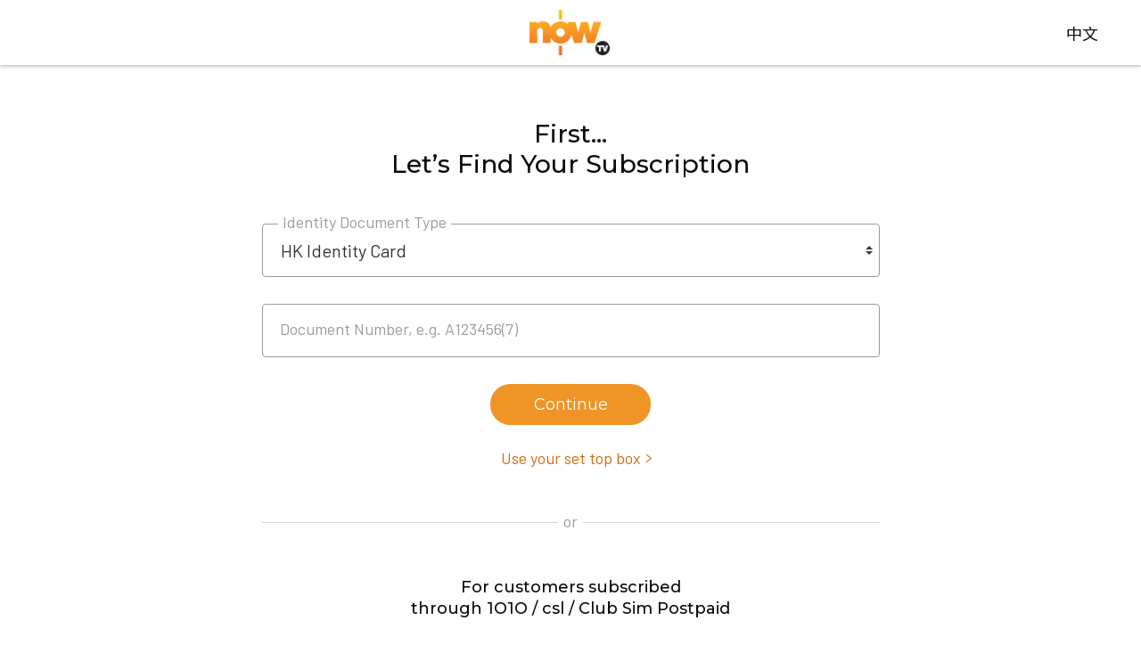

--- FILE ---
content_type: text/html;charset=UTF-8
request_url: https://tvbinding.now.com/bindingsystem/en/binding.jsp?appname=Now%2520Video%2520Express&appurl=http://videoexpress.now.com/FAQ/faq2
body_size: 14988
content:
<!doctype html>




<html lang="en">

<head>
<script type="text/javascript" src="/tvbinding/static/nowid/js/to_https.js"></script>
<!-- Required meta tags -->
<meta charset="utf-8">
<meta name="viewport" content="width=device-width, initial-scale=1, shrink-to-fit=no">
<meta name="format-detection" content="telephone=no">

<link href="https://fonts.googleapis.com/css?family=Barlow:100,300,400,500|Montserrat:400,500,600,700|Noto+Sans+TC:300,400,500,700&display=swap&subset=chinese-traditional" rel="stylesheet">

<link href="https://netdna.bootstrapcdn.com/font-awesome/4.7.0/css/font-awesome.css" rel="stylesheet">

<!-- Bootstrap CSS -->
<link rel="stylesheet" type="text/css" href="/tvbinding/static/nowid/css/framework/bootstrap.min.css" />

<!-- Custom style -->
<link rel="icon" href="/tvbinding/static/nowid/img/favicon-150x150.png">
<link rel="stylesheet" type="text/css" href="/tvbinding/static/nowid/css/nowtvicons.css">
<link rel="stylesheet" type="text/css" href="/tvbinding/static/nowid/css/style_20231204.css">
<link rel="stylesheet" type="text/css" href="/tvbinding/static/nowid/css/side-menu.css">
<link rel="stylesheet" type="text/css" href="/tvbinding/static/nowid/css/form_20240919.css">
<link rel="stylesheet" type="text/css" href="/tvbinding/static/nowid/css/subscription.css">
<link rel="stylesheet" type="text/css" href="/tvbinding/static/nowid/css/responsive_20231204.css">
<link rel="stylesheet" type="text/css" href="/tvbinding/static/nowid/css/nowid_20240919.css">
<link rel="stylesheet" type="text/css" href="/tvbinding/static/nowid/css/dark-theme_20231204.css">
<title>Now ID</title>
</head>

<body class="">
	<!-- header -->
	<header class="navigation is-visible" data-nav-status="toggle">
  <div class="nav-left">
    <!-- <a href="#" class="goback"> <i class="icon-now-arrow-left"></i> </a> -->
  </div>
  <div class="nav-center">
    <a href="javascript:void(0);" class="now-logo"><span></span></a>
    <!-- <div class="nav-item-list">
      <a href="javascript:void(0);" class="nav-item text-18">
        What's On
        <div class="highlight"></div>
      </a>
      <a href="javascript:void(0);" class="nav-item text-18 active">
        Get Started
        <div class="highlight"></div>
      </a>
      <a href="javascript:void(0);" class="nav-item text-18">
        Support
        <div class="highlight"></div>
      </a>
    </div> -->
  </div>

  <div class="nav-right">
    <!-- <a href="javascript:void(0);" class="search-button buttons">
      <img src="img/icon/m-search.png">
    </a> -->
    <a href="javascript:void(0);" class="lang-button buttons onlylanguage tc" onClick="changeLang('zh');return false;">中文</a>
   	<!-- <a href="javascript:void(0);" class="lang-button buttons onlylanguage tc">中文</a> -->
    <!-- <a href="javascript:void(0);" class="watch-button buttons text-18">Watch</a> -->
    <!-- <a href="javascript:void(0);" class="login-button buttons text-18">
      <span>Login</span>
    </a> -->
    <!-- <a href="javascript:void(0);" class="nav-button">
      <img src="img/icon/menu.png" alt="">
    </a> -->
  </div>
</header>

	<!-- end of header -->

  <!-- content -->
  <div class="main-content">


    <form id="form" class="" method="post" onsubmit="submitForm();"
					novalidate="novalidate"
					action="/tvbinding/validateDoc?lang=en">
      <div class="id-wrapper">
       <div class="container revisedpadding">
        <div class="nowid_container">

          <div class="pageHeading">
            <h2 class="text-28">First...<br>Let’s Find Your Subscription</h2>
          </div>

          <div class="group select now_buffer_lg">
			<select id="docType" name="docType" class="custom-select text-20"
							onclick="this.setAttribute('value', this.value);" value="1">
				<option value="H" class="text-18">HK Identity Card</option>
				<option value="P" class="text-18">Passport</option>
				<option value="B" class="text-18">Business Registration</option>
			</select> <span class="highlight"></span> 
			<label class="text-18">Identity Document Type</label>
          </div>

          <div class="group now_buffer_lg">
            <input id="docId" name="docId" type="text" value=""	class="text-20" required="" autocomplete="off">
            <span class="highlight text-16"></span>
            <span class="bar"></span>
            <label class="text-18" id="document-type-label">Document Number, e.g. A123456(7)</label>
            <p id="error_doc_id" class="text-16 errormsg"></p>
          </div>

          <div class="submit-cta">
            <button type="button" name="" class="standardbtn center" formnovalidate
              id="idcontinue-btn">Continue</button>
            <a href="/tvbinding/connect/code"
							class="arrowlink text-18">Use your set top box</a>
          </div>


          <div class="border-OR"><span class="text-18">or</span></div>
        </div>
       </div>
      </div>

      <div class="contact-wrapper">
        <div class="data-box">
          <h3 class="text-18">Your HK Identity Card </h3>
          <b class="text-28" id="display_id"></b>
        </div>

        <div class="container revisedpadding">
          <div class="nowid_container">

            <div class="pageHeading sm">
              <h2 class="text-28">What’s Your Contact Number?</h2>
            </div>

            <div class="heading-message">
              <p class="text-18">Please enter the contact number being used with your Now TV account.</p>
            </div>

            <div class="group">
              <input id="contNum" name="contNum" type="tel" maxlength="64" value="" class="text-20" required="" autocomplete="off">
              <span class="highlight text-16"></span>
              <span class="bar"></span>
              <label class="text-18">Contact Number</label>
              <p id="error_contact" class="text-16 errormsg"></p>
            </div>

            <div class="page_option submit_option">
              <button type="submit" id="submitBtn" name="subscription-submit" class="standardbtn" formnovalidate>Continue</button>
              <button type="button" name="" class="greybtn" id="contact-back-btn">Back</button>
  
            </div>

          </div>
        </div>
      </div>

    </form>

    <form id="go_to_otp" action="https://id.now.com/nowidform/signup_otp" method="post" novalidate="novalidate" autocomplete="off">
      <div class="csl-wrapper">

          <div class="container revisedpadding">
            <div class="nowid_container">
              <div class="find-subscription-csl">
                <h4 class="text-18 now_buffer_lg">For customers subscribed<br>through 1O1O / csl / Club Sim Postpaid</h4>
                <img src="/tvbinding/static/nowid/img/logo/1O1O-csl-clubsim.png" alt="" class="now_buffer_lg">

                <div class="group now_buffer_lg">
                  <input type="number" inputmode="decimal" id="mobile" name="mobile" value="" class="text-20" required=""
                    autocomplete="off">
                  <input type="hidden" name="lang" id="lang" value="en" />
                  <span class="highlight text-16"></span>
                  <span class="bar"></span>
                  <label class="text-18">Enter Your 1O1O / csl / Club Sim Postpaid Mobile no.</label>
                  <p id="error_csl_num" class="text-16 errormsg"></p>
                </div>

                <div class="submit-cta">
                  <button type="submit" id="submitMobileBtn" name="" class="standardbtn center" formnovalidate>
                  	Continue
                  </button>
                </div>

              </div>

              <p class="text-grey aboutData text-16">
			  	The above data (including your ID/Passport No. and contact no.) is submitted for verification purposes only and will not be stored.
			  </p>
            </div>
          </div>
       
      </div>
    </form>
    <!-- 
	<form id="go_to_otp" action="https://id.now.com/nowidform/signup_otp" method="post" autocomplete="off">
		<input id="mobile2" name="mobile" type="hidden">
		<input id="template" name="template" type="hidden" value="cslsub">
	</form>
	-->

</div>

    <!-- end of content -->


    <!-- Optional JavaScript -->

    <!-- script  -->
	<script type="text/javascript" src="/tvbinding/static/nowid/js/framework/jquery.min.js"></script>
<script type="text/javascript" src="/tvbinding/static/nowid/js/framework/popper.min.js"></script>
<script type="text/javascript" src="/tvbinding/static/nowid/js/framework/bootstrap.min.js"></script>
<script type="text/javascript" src="/tvbinding/static/nowid/js/navigation.js"></script>
<!-- <script type="text/javascript" src="node_modules/slick-carousel/slick/slick.min.js"></script> -->
<script type="text/javascript" src="/tvbinding/static/nowid/js/subscription.js"></script>
<script type="text/javascript" src="/tvbinding/static/nowid/js/script_20231204.js"></script>
<script type="text/javascript" src="/tvbinding/static/nowid/js/common_20191018.js"></script>

    <script>
    if (window.location.search.indexOf('mobile') > -1) {
      $('html, body').animate({
        scrollTop: $('.find-subscription-csl').offset().top
      }, 800);
    }
      
	$(function(S) {
		$('#docType').change(function() {
			$('#error_doc_id').html("");
			var docId = $('#docId').val();
			if (docId.length > 0) {
				validateDocId();
			}
		});

		$("#contNum").change(function(e) {
			validateContact();
		});

		$("#docId").change(function(e) {
			validateDocId();
		});

		$("#docId").keyup(function(e) {
			toUpperCaseByKeyup();
		});
	});
	
	function confirmDocId() {

		var docIdResult = validateDocId();

		if (!docIdResult) {
			event.preventDefault();
			return false;
		} else {
			$('#display_id').text($('#docId').val());
			showPage2();
			return true;
		}
	}
	
	function submitForm() {

		var docIdResult = validateDocId();
		if (!docIdResult) {
			showPage1();
			event.preventDefault();
			return false;
		}
		
		var contactNumResult = validateContact();

		if (!contactNumResult) {
			console.log("failed");
			event.preventDefault();
			return false;

		} else {
			console.log("pass");
			return true;
		}
	}

	function validateDocId() {

		var docType = $('#docType').val();
		var docId = $('#docId').val();

		console.log("docType:" + docType + ", docId:" + docId);

		var hkidPattern = /^[A-Z]{1,2}\d{6}\([A0-9]\)$/;

		if (docId.length == 0) {
			$('#error_doc_id').html("Document number cannot be null.");
			return false;
		}

		// hkid  (0 < x <= 30) + pattern
		if (docType == "H") {

			if (docId.length > 0 && docId.length <= 30) {

				if (hkidPattern.test(docId)) {
					$('#error_doc_id').html("");
					return true;
				} else {
					console.log("invalid hkid pattern");
					$('#error_doc_id').html("Incorrect HK Identity Card Number. Please re-enter.");
					return false;

				}
			} else {
				console.log("invalid hkid length");
				$('#error_doc_id').html("HK Identity Card document number cannot exceed 30 characters.");
				return false;
			}

			// passport (0 < x <= 15)
		} else if (docType == "P") {

			if (docId.length > 0 && docId.length <= 15) {
				$('#error_doc_id').html("");
				return true;
			} else {
				$('#error_doc_id').html("Passport document number cannot exceed 15 characters.");
				return false;
			}

			// br (0 < x <= 30)
		} else if (docType == "B") {
			if (docId.length > 0 && docId.length <= 30) {
				$('#error_doc_id').html("");
				return true;
			} else {
				$('#error_doc_id').html("Business Registration document number cannot exceed 30 characters.");
				return false;
			}

		} else {
			$('#error_doc_id').html("System busy. Please try again later." + " aa");
			return false;
		}
		return false;
	}

	function validateContact() {

		var contactNum = $('#contNum').val();

		var pattern = /^\d{8,64}$/;

		if (contactNum.length == 0) {
			$('#error_contact').html("Contact Number must be at least 8 numeric characters.");
			return false;
		}

		if (contactNum.length >= 8 && contactNum.length <= 64) {
			if (pattern.test(contactNum)) {
				$('#error_contact').html("");
				return true;
			} else {
				$('#error_contact').html("Contact Number must be at least 8 numeric characters.");
				return false;
			}
		} else {
			$('#error_contact').html("Contact Number must be at least 8 numeric characters.");
			return false;
		}
		return false;
	}

	function toUpperCaseByKeyup() {
		if ($("#docType").val() == "H") {
			var text = $("#docId").val();
			text = text.toUpperCase();
			$("#docId").val(text);
		}
	}
      


      $('#idcontinue-btn').click(function () {    	  
    	  confirmDocId();
      });

      $('#contact-back-btn').click(function () {
        showPage1();
        
      });
      
    function showPage1(){
        $('.contact-wrapper').hide();
        $('.id-wrapper,.csl-wrapper').show();
    }
    
    function showPage2(){
        $('.id-wrapper,.csl-wrapper').hide();
        $('.contact-wrapper').show();
    }
    
    $("#go_to_otp").submit(
			function() {
				document.getElementById("submitMobileBtn").disabled = true;
				$('#error_csl_num').html("");
				
				if (!$("#mobile").val()) {
					$('#error_csl_num').html("Please enter Mobile Number.");
					document.getElementById("submitMobileBtn").disabled = false;
					return false;
				}
				
				var isMobileValid = /^(?=(4|5|6|7|8|9))(?!999)[0-9]{8}$/
					.test($("#mobile").val());

				if (!isMobileValid) {
					$('#error_csl_num').html("Incorrect Mobile Number, Please re-enter.");
					document.getElementById("submitMobileBtn").disabled = false;
					return false;
				}
				document.getElementById("submitMobileBtn").disabled = false;
				
				/*
				var url = "https://id.now.com/nowidform/checkMobileUnique.do"; // the script where you handle the form input.
				$.ajax({
					type : "POST",
					url : url,
					data : $("#check_mobile_form").serialize(), // serializes the form's elements.
					dataType : "json",
					async : false,
					success : function(data) {			
						if(data.resultCode != 99){
							document.getElementById("submitMobileBtn").disabled = false;
							
							if (data.resultCode == "102"){				
								$('#error_csl_num').html("ACCOUNT EXIST");																							
							} else {
								$("#error_csl_num").text("System busy. Please try again later.");												
							}
						} else {							
							$('#mobile2').val($('#mobile').val());
							$('#go_to_otp').submit();
						}
					}
				});	
				*/

		});  

      
    </script>
    <!-- end of script -->
</body>

</html>

--- FILE ---
content_type: text/css
request_url: https://tvbinding.now.com/tvbinding/static/nowid/css/style_20231204.css
body_size: 11279
content:
@import url("button.css");
@import url("navigation.css");

:root {
  font-size: 62.5%;
}

:root body {
  font-family: Montserrat;
  /*font-size: 1.6rem;*/
  line-height: 1.9rem;
}

/*a.button,
a.button:hover {
  text-decoration: none;
  color: black; }*/
a {
  color: #CF6B0D;
  font-family: Barlow;
  /*font-size: 1.6rem;*/
  line-height: 1.9rem;
  text-decoration: underline;
}

a:hover {
  color: #CF6B0D
}

a:focus {
  outline: none;
}

hr {
  border-top-width: 2px;
}

h2 {
  color: #0B0B0B;
  font-family: Montserrat;
  /*font-size: 3.6rem;*/
  font-weight: 500;
  line-height: 4.4rem;
  text-align: center;
}

h3 {
  color: #0B0B0B;
  font-family: Montserrat;
  font-size: 2.8rem;
  font-weight: 500;
  line-height: 3.4rem;
  text-align: center;
}

p {
  margin-bottom: 0;
}

.title {
  color: #0B0B0B;
  font-family: Montserrat;
  /*font-size: 2.4rem;*/
  line-height: 2.9rem;
}

.title-small {
  color: #0B0B0B;
  font-family: Montserrat;
  /*font-size: 2rem;*/
  font-weight: 500;
  line-height: 2.4rem;
}

.text {
  color: #4a4a4a;
  font-family: Barlow;
  /*font-size: 1.4rem;*/
  line-height: 2.1rem;
}

.text-large {
  color: #4a4a4a;
  font-family: Barlow;
  /*font-size: 1.6rem;*/
  line-height: 2.4rem;
}

.slick-arrow {
  -webkit-transition: all 0.5s ease;
  -moz-transition: all 0.5s ease;
  -o-transition: all 0.5s ease;
  transition: all 0.5s ease;
}

.slick-arrow.slick-next, .slick-arrow.slick-prev {
  -webkit-transition: all 0.5s ease;
  -moz-transition: all 0.5s ease;
  -o-transition: all 0.5s ease;
  transition: all 0.5s ease;
  background: url("../img/icon/right-arrow.png") no-repeat;
  width: 50px;
  height: 50px;
  top: calc(50% - 25px);
}

.slick-arrow.slick-next:hover, .slick-arrow.slick-prev:hover {
  background: url("../img/icon/right-arrow-hover.png") no-repeat;
}

.slick-arrow.slick-prev {
  transform: rotate(-180deg);
  z-index: 10;
  left: -15px;
}

.slick-arrow.slick-next {
  top: 50%;
  right: -15px;
}

.slick-arrow.slick-next:before, .slick-arrow.slick-prev:before {
  content: '';
}

.slick-arrow.slick-disabled {
  display: none !important;
}

.slick-list {
  padding: 0 5px;
}

.tooltip {
  /*font-size: 1.4rem;*/
}

.tooltip .tooltip-inner {
  padding: 10px;
  text-align: left;
}

.footer {
  display: -webkit-box;
  /* OLD - iOS 6-, Safari 3.1-6 */
  display: -moz-box;
  /* OLD - Firefox 19- (buggy but mostly works) */
  display: -ms-flexbox;
  /* TWEENER - IE 10 */
  display: -webkit-flex;
  /* NEW - Chrome */
  display: flex;
  /* NEW, Spec - Opera 12.1, Firefox 20+ */
  flex-direction: row;
  align-items: center;
  width: 100%;
  min-height: 56px;
  background-color: #231F20;
}

.footer .footer-inner {
  display: -webkit-box;
  /* OLD - iOS 6-, Safari 3.1-6 */
  display: -moz-box;
  /* OLD - Firefox 19- (buggy but mostly works) */
  display: -ms-flexbox;
  /* TWEENER - IE 10 */
  display: -webkit-flex;
  /* NEW - Chrome */
  display: flex;
  /* NEW, Spec - Opera 12.1, Firefox 20+ */
  flex-direction: row;
  align-items: center;
  justify-content: space-between;
}

.footer .link-wrapper {
  display: -webkit-box;
  /* OLD - iOS 6-, Safari 3.1-6 */
  display: -moz-box;
  /* OLD - Firefox 19- (buggy but mostly works) */
  display: -ms-flexbox;
  /* TWEENER - IE 10 */
  display: -webkit-flex;
  /* NEW - Chrome */
  display: flex;
  /* NEW, Spec - Opera 12.1, Firefox 20+ */
  flex-direction: row;
  align-items: center;
}

.footer .link-text,
.footer .copyright {
  color: #FFFFFF;
  font-family: Barlow;
  /*font-size: 1.4rem;*/
  line-height: 2.4rem;
  text-decoration: none;
}

.footer .link-buffer {
  color: #FFFFFF;
  margin: 0 30px;
}

.floating-wrapper {
  display: -webkit-box;
  display: -moz-box;
  display: -ms-flexbox;
  display: -webkit-flex;
  display: flex;
  justify-content: flex-end;
  margin-bottom: 30px;
}

.floating-button {
  display: -webkit-box;
  /* OLD - iOS 6-, Safari 3.1-6 */
  display: -moz-box;
  /* OLD - Firefox 19- (buggy but mostly works) */
  display: -ms-flexbox;
  /* TWEENER - IE 10 */
  display: -webkit-flex;
  /* NEW - Chrome */
  display: flex;
  /* NEW, Spec - Opera 12.1, Firefox 20+ */
  flex-direction: column;
  align-items: center;
  justify-content: center;
  -webkit-transition: all 0.5s ease;
  -moz-transition: all 0.5s ease;
  -o-transition: all 0.5s ease;
  transition: all 0.5s ease;
  position: relative;
  width: 90px;
  height: 90px;
  border-radius: 50%;
  border: 1.5px solid #0B0B0B;
  /*bottom: 100px;
  right: 40px;*/
  z-index: 101;
  background-color: #EF9528;
  text-decoration: none;
  color: #0B0B0B;
  font-family: Barlow;
  font-size: 1.3rem;
  line-height: 1.3rem;
  text-align: center;
}

.floating-button span {
  width: 70px !important;
}

.floating-button:hover, .floating-button:active {
  color: #0B0B0B;
  background-color: #D8D8D8;
  text-decoration: none;
}

.floating-button img {
  width: 45%;
  min-width: 20px;
  height: auto;
}

.floating-button span {
  width: 55px;
}

.loading-wrapper {
  display: -webkit-box;
  /* OLD - iOS 6-, Safari 3.1-6 */
  display: -moz-box;
  /* OLD - Firefox 19- (buggy but mostly works) */
  display: -ms-flexbox;
  /* TWEENER - IE 10 */
  display: -webkit-flex;
  /* NEW - Chrome */
  display: flex;
  /* NEW, Spec - Opera 12.1, Firefox 20+ */
  flex-direction: row;
  align-items: center;
  justify-content: center;
  display: none;
  position: fixed;
  top: 0;
  left: 0;
  width: 100vw;
  height: 100vh;
  z-index: 100;
  background-color: rgba(255, 255, 255, 0.5);
}

.loading-wrapper.show {
  display: -webkit-box;
  /* OLD - iOS 6-, Safari 3.1-6 */
  display: -moz-box;
  /* OLD - Firefox 19- (buggy but mostly works) */
  display: -ms-flexbox;
  /* TWEENER - IE 10 */
  display: -webkit-flex;
  /* NEW - Chrome */
  display: flex;
  /* NEW, Spec - Opera 12.1, Firefox 20+ */
}

.loading-wrapper .spinner-border {
  width: 5rem;
  height: 5rem;
}


.modal.preview .modal-body {
  display: -webkit-box;
  /* OLD - iOS 6-, Safari 3.1-6 */
  display: -moz-box;
  /* OLD - Firefox 19- (buggy but mostly works) */
  display: -ms-flexbox;
  /* TWEENER - IE 10 */
  display: -webkit-flex;
  /* NEW - Chrome */
  display: flex;
  /* NEW, Spec - Opera 12.1, Firefox 20+ */
  flex-direction: row;
  align-items: center;
  justify-content: center;
  height: 350px;
}

.modal.preview .modal-body img {
  width: 100%;
}

.modal.confirm .modal-body {
  display: -webkit-box;
  /* OLD - iOS 6-, Safari 3.1-6 */
  display: -moz-box;
  /* OLD - Firefox 19- (buggy but mostly works) */
  display: -ms-flexbox;
  /* TWEENER - IE 10 */
  display: -webkit-flex;
  /* NEW - Chrome */
  display: flex;
  /* NEW, Spec - Opera 12.1, Firefox 20+ */
  flex-direction: column;
  align-items: center;
  justify-content: space-between;
  min-height: 280px;
  padding: 50px 30px;
}

.modal.confirm .title {
  color: #CF6B0D;
  font-family: Montserrat;
  /*font-size: 2.4rem;*/
  font-weight: 500;
  line-height: 2.9rem;
  text-align: center;
}

.modal.confirm .text {
  color: #0B0B0B;
  font-family: Montserrat;
  /*font-size: 1.6rem;*/
  font-weight: 500;
  line-height: 3rem;
  text-align: center;
}

.modal.confirm .button-wrapper {
  display: -webkit-box;
  /* OLD - iOS 6-, Safari 3.1-6 */
  display: -moz-box;
  /* OLD - Firefox 19- (buggy but mostly works) */
  display: -ms-flexbox;
  /* TWEENER - IE 10 */
  display: -webkit-flex;
  /* NEW - Chrome */
  display: flex;
  /* NEW, Spec - Opera 12.1, Firefox 20+ */
  flex-direction: row;
  align-items: center;
  justify-content: center;
}

.modal.pic a {
  /*font-size: 1.4rem;*/
}

.modal.pic .title {
  margin-bottom: 40px;
}

.modal.pic .text {
  margin-bottom: 24px;
}

.modal.pic .button-wrapper {
  display: -webkit-box;
  /* OLD - iOS 6-, Safari 3.1-6 */
  display: -moz-box;
  /* OLD - Firefox 19- (buggy but mostly works) */
  display: -ms-flexbox;
  /* TWEENER - IE 10 */
  display: -webkit-flex;
  /* NEW - Chrome */
  display: flex;
  /* NEW, Spec - Opera 12.1, Firefox 20+ */
  flex-direction: row;
  align-items: center;
  justify-content: center;
}

.modal .button {
  display: -webkit-box;
  /* OLD - iOS 6-, Safari 3.1-6 */
  display: -moz-box;
  /* OLD - Firefox 19- (buggy but mostly works) */
  display: -ms-flexbox;
  /* TWEENER - IE 10 */
  display: -webkit-flex;
  /* NEW - Chrome */
  display: flex;
  /* NEW, Spec - Opera 12.1, Firefox 20+ */
  flex-direction: row;
  align-items: center;
  justify-content: center;
  height: 34px;
  min-width: 142px;
  max-width: 250px;
  border-radius: 21px;
  color: #0B0B0B;
  font-family: Montserrat;
  /*font-size: 1.4rem;*/
  line-height: 2.4rem;
  text-align: center;
  cursor: pointer;
}

.modal .button img {
  width: 18px;
  margin-right: 5px;
}

.modal .primary-button {
  -webkit-transition: all 0.5s ease;
  -moz-transition: all 0.5s ease;
  -o-transition: all 0.5s ease;
  transition: all 0.5s ease;
  display: -webkit-box;
  /* OLD - iOS 6-, Safari 3.1-6 */
  display: -moz-box;
  /* OLD - Firefox 19- (buggy but mostly works) */
  display: -ms-flexbox;
  /* TWEENER - IE 10 */
  display: -webkit-flex;
  /* NEW - Chrome */
  display: flex;
  /* NEW, Spec - Opera 12.1, Firefox 20+ */
  flex-direction: row;
  align-items: center;
  justify-content: center;
  background-color: #EF9528;
  color: white;
  border: none;
  text-decoration: none;
}

.modal .primary-button:hover {
  background-color: #F37D16;
  color: white;
}

.modal .primary-button:active, .modal .primary-button.active {
  background-color: #DB6804;
  color: white;
}

.modal .primary-button.disabled, .modal .primary-button.disabled:hover {
  background-color: #FDC794;
  cursor: not-allowed;
}

.modal .secondary-button {
  -webkit-transition: all 0.5s ease;
  -moz-transition: all 0.5s ease;
  -o-transition: all 0.5s ease;
  transition: all 0.5s ease;
  display: -webkit-box;
  /* OLD - iOS 6-, Safari 3.1-6 */
  display: -moz-box;
  /* OLD - Firefox 19- (buggy but mostly works) */
  display: -ms-flexbox;
  /* TWEENER - IE 10 */
  display: -webkit-flex;
  /* NEW - Chrome */
  display: flex;
  /* NEW, Spec - Opera 12.1, Firefox 20+ */
  flex-direction: row;
  align-items: center;
  justify-content: center;
  border-radius: 22px;
  background-color: #F1F1F1;
  color: #2E2E2E;
  text-decoration: none;
  margin-right: 24px;
}

.modal .secondary-button:hover {
  background-color: #C9C9C9;
}

.modal .secondary-button:active {
  background-color: #B1AFAF;
}

.modal .secondary-button.disabled, .modal .secondary-button.disabled:hover {
  color: #A1A1A1;
  background-color: #F1F1F1;
}

/* All Buffer */
.buffer {
  height: 100px;
}

.buffer2 {
  height: 70px;
}

.buffer3 {
  height: 60px;
}

.buffer4 {
  height: 10px;
}

.buffer5 {
  height: 10px;
}

.buffer-end {
  height: 100px;
}

/* All Font */
.text-12 {
  font-size: 1.2rem;
  line-height: 1.8rem
}

.text-14 {
  font-size: 1.4rem;
  line-height: 2rem
}

.text-16 {
  font-size: 1.6rem;
  line-height: 2.2rem
}

.text-18 {
  font-size: 1.8rem;
  line-height: 2.4rem
}

.text-20 {
  font-size: 2rem;
  line-height: 2.6rem
}

.text-22 {
  font-size: 2.2rem;
  line-height: 2.8rem
}

.text-24 {
  font-size: 2.4rem;
  line-height: 3rem
}

.text-28 {
  font-size: 2.8rem;
  line-height: 3.4rem
}

.text-30 {
  font-size: 3rem;
  line-height: 3.8rem
}

.text-36 {
  font-size: 3.6rem;
  line-height: 4rem
}

/*# sourceMappingURL=style.css.map */


--- FILE ---
content_type: text/css
request_url: https://tvbinding.now.com/tvbinding/static/nowid/css/side-menu.css
body_size: 9933
content:
/* ---------------------------------------------------
    SIDEBAR STYLE
----------------------------------------------------- */
#sidebar {
  -webkit-transition: all 0.3s ease;
  -moz-transition: all 0.3s ease;
  -o-transition: all 0.3s ease;
  transition: all 0.3s ease;
  width: 100%;
  max-width: 380px;
  position: fixed;
  top: 0;
  right: -100%;
  height: 100vh;
  z-index: 9999;
  background: #ffffff;
  box-shadow: -1px 0 4px 0 #A9A3A3;
}

#sidebar .inner {
  width: 100%;
  height: 100%;
  overflow-y: scroll;
  padding-bottom: 150px;
}

#sidebar.active {
  right: 0;
}

body.sidebar-open{
  position: fixed;
}

.loginuser-box{
  width: 100%;
  padding: 0 22px;
  float: left;
}
.loginuser-inner{
  width: 100%;
  float: left;
  padding: 20px 0 10px 0;
  border-top: 1px solid rgba(0,0,0,.1);
}

.login-icon{
  float: left;
  font-size: 34px;
  color: #EF9528;
}

.login-user{
  float: left;
  margin-left: 20px;
}
.login-user span{display: block;
  font-family: Montserrat;
}


#sidebar a,
#sidebar a:hover,
#sidebar a:focus {
  /* color: inherit; */
  text-decoration: none;
  cursor: pointer;
}

.hrborder{width: 100%;padding: 0 22px;}
#sidebar hr {
  margin: 0 auto;
  width: 100%;
  border-top-width: 1px;
}

#sidebar .header {
  display: -webkit-box;
  /* OLD - iOS 6-, Safari 3.1-6 */
  display: -moz-box;
  /* OLD - Firefox 19- (buggy but mostly works) */
  display: -ms-flexbox;
  /* TWEENER - IE 10 */
  display: -webkit-flex;
  /* NEW - Chrome */
  display: flex;
  /* NEW, Spec - Opera 12.1, Firefox 20+ */
  flex-direction: row;
  align-items: center;
  justify-content: space-between;
  width: 100%;;
  height: 55px;
  padding: 5px 22px 5px 22px;
  /* padding-right: 15px; */
}

#sidebar .lang-button {
  color: #4a4a4a;
  min-width: 50px;
  /*font-size: 1.4rem;*/
  line-height: 2rem;
}

#sidebar .nav-close-button {
  display: -webkit-box;
  /* OLD - iOS 6-, Safari 3.1-6 */
  display: -moz-box;
  /* OLD - Firefox 19- (buggy but mostly works) */
  display: -ms-flexbox;
  /* TWEENER - IE 10 */
  display: -webkit-flex;
  /* NEW - Chrome */
  display: flex;
  /* NEW, Spec - Opera 12.1, Firefox 20+ */
  flex-direction: row;
  align-items: center;
  justify-content: center;
  width: 25px;
  height: 25px;
  line-height: 35px;
  text-align: center;
  cursor: pointer;
  font-size: 13px;
  position: relative;
  top: 4px;
}

#sidebar .nav-item-list {
  display: -webkit-box;
  /* OLD - iOS 6-, Safari 3.1-6 */
  display: -moz-box;
  /* OLD - Firefox 19- (buggy but mostly works) */
  display: -ms-flexbox;
  /* TWEENER - IE 10 */
  display: -webkit-flex;
  /* NEW - Chrome */
  display: flex;
  /* NEW, Spec - Opera 12.1, Firefox 20+ */
  flex-direction: column;
  align-items: center;
  justify-content: center;
  width: 100%;
  min-height: 168px;
  padding: 11px 0;
}

#sidebar .nav-item {
  -webkit-transition: all 0.5s ease;
  -moz-transition: all 0.5s ease;
  -o-transition: all 0.5s ease;
  transition: all 0.5s ease;
  display: -webkit-box;
  /* OLD - iOS 6-, Safari 3.1-6 */
  display: -moz-box;
  /* OLD - Firefox 19- (buggy but mostly works) */
  display: -ms-flexbox;
  /* TWEENER - IE 10 */
  display: -webkit-flex;
  /* NEW - Chrome */
  display: flex;
  /* NEW, Spec - Opera 12.1, Firefox 20+ */
  flex-direction: row;
  align-items: center;
  width: 100%;
  min-height: 49px;
  color: #0B0B0B;
  font-family: Montserrat;
  /*font-size: 1.6rem;*/
  font-weight: 500;
  line-height: 1.9rem;
  text-decoration: none;
  padding: 0 22px;
}

#sidebar .nav-item:focus {
  background-color: #EBEBEB;
}

#sidebar .nav-item.active {
  color: #CF6B0D;
}

#sidebar ul.list-unstyled.wrapper {
  margin: 10px 0;
}

#sidebar ul li a {
  display: -webkit-box;
  /* OLD - iOS 6-, Safari 3.1-6 */
  display: -moz-box;
  /* OLD - Firefox 19- (buggy but mostly works) */
  display: -ms-flexbox;
  /* TWEENER - IE 10 */
  display: -webkit-flex;
  /* NEW - Chrome */
  display: flex;
  /* NEW, Spec - Opera 12.1, Firefox 20+ */
  flex-direction: row;
  align-items: center;
  justify-content: space-between;
  width: 100%;
  height: 50px;
  padding: 0 22px;
  font-family: Montserrat;
  /*font-size: 1.6rem;*/
  color: #0B0B0B;
  line-height: 1.9rem;
}

#sidebar .nav-item-head {
  background-color: white;
  font-weight: 500;
}

/* #sidebar .nav-item-head .arrow-active {
  display: none;
} */

 #sidebar ul li .nav-item-head .arrow {
   position: relative;
   color: #0b0b0b;
   transform: rotate(0deg);
   transition: transform .2s linear;
   position: absolute;
   top: 16px;
   right: 22px;
 }

 #sidebar ul li .nav-item-head .arrow:after {
   font-size: 13px;

 }

 #sidebar .collapse.list-unstyled a:focus {
   background-color: #EBEBEB;
 }

#sidebar ul li.active {
  background-color: #f7f7f7;
}

/* #sidebar ul li.active .nav-item-head .arrow-active {
  display: block;
} */

#sidebar ul li.active .nav-item-head .arrow {
  top: 14px;
  transform: rotate(180deg);
  transition: transform .2s linear;
  color: #CF6B0D;
}

#sidebar ul li.active>a,
#sidebar a[aria-expanded="true"] {
  color: #CF6B0D;
  background: #f7f7f7;
}

#sidebar .button-wrapper {
  -webkit-transition: all 0.5s ease;
  -moz-transition: all 0.5s ease;
  -o-transition: all 0.5s ease;
  transition: all 0.5s ease;
  display: -webkit-box;
  /* OLD - iOS 6-, Safari 3.1-6 */
  display: -moz-box;
  /* OLD - Firefox 19- (buggy but mostly works) */
  display: -ms-flexbox;
  /* TWEENER - IE 10 */
  display: -webkit-flex;
  /* NEW - Chrome */
  display: flex;
  /* NEW, Spec - Opera 12.1, Firefox 20+ */
  flex-direction: row;
  align-items: center;
  justify-content: space-between;
  /* border-top: 1px solid #a9a3a3; */
  width: 100%;
  height: auto;
  padding: 5px 22px;
  z-index: 10000;
}

#sidebar .button-wrapper .button {
  width: 49%;
  height: 40px;
  border-radius: 0;
  font-family: Montserrat;
  /*font-size: 1.6rem;*/
  font-weight: 500;
  line-height: 1.9rem;
}

#sidebar .button-wrapper .button.lgbutton{
  width: 100%;
}

#sidebar .social-wrapper {
  display: -webkit-box;
  /* OLD - iOS 6-, Safari 3.1-6 */
  display: -moz-box;
  /* OLD - Firefox 19- (buggy but mostly works) */
  display: -ms-flexbox;
  /* TWEENER - IE 10 */
  display: -webkit-flex;
  /* NEW - Chrome */
  display: flex;
  /* NEW, Spec - Opera 12.1, Firefox 20+ */
  flex-direction: row;
  align-items: center;
  width: 100%;
  min-height: 80px;
  padding: 22px;
}

#sidebar .social-button {
  width: 30px;
  height: 30px;
  -webkit-transition: all 0.5s ease;
  -moz-transition: all 0.5s ease;
  -o-transition: all 0.5s ease;
  transition: all 0.5s ease;
  margin-right: 30px;
}

#sidebar .social-button:last-child {
  margin-right: 0;
}

#sidebar .social-button.fb {
  background-image: url("../img/social media/wm-fb.png");
}

#sidebar .social-button.fb:hover {
  background-image: url("../img/social media/wm-fb-hover.png");
}

#sidebar .social-button.ins {
  background-image: url("../img/social media/wm-ins.png");
}

#sidebar .social-button.ins:hover {
  background-image: url("../img/social media/wm-ins-hover.png");
}

#sidebar .social-button.youtu {
  background-image: url("../img/social media/wm-youtu.png");
}

#sidebar .social-button.youtu:hover {
  background-image: url("../img/social media/wm-youtu-hover.png");
}

#sidebar .watch-button {
  -webkit-transition: all 0.5s ease;
  -moz-transition: all 0.5s ease;
  -o-transition: all 0.5s ease;
  transition: all 0.5s ease;
  display: -webkit-box;
  /* OLD - iOS 6-, Safari 3.1-6 */
  display: -moz-box;
  /* OLD - Firefox 19- (buggy but mostly works) */
  display: -ms-flexbox;
  /* TWEENER - IE 10 */
  display: -webkit-flex;
  /* NEW - Chrome */
  display: flex;
  /* NEW, Spec - Opera 12.1, Firefox 20+ */
  flex-direction: row;
  align-items: center;
  justify-content: center;
  border-radius: 22px;
  background-color: #F1F1F1;
  color: #2E2E2E;
  text-decoration: none;
}

#sidebar .watch-button:hover {
  background-color: #C9C9C9;
}

#sidebar .watch-button:active {
  background-color: #B1AFAF;
}

#sidebar .watch-button.disabled, #sidebar .watch-button.disabled:hover {
  color: #A1A1A1;
  background-color: #F1F1F1;
}

#sidebar .login-button {
  -webkit-transition: all 0.5s ease;
  -moz-transition: all 0.5s ease;
  -o-transition: all 0.5s ease;
  transition: all 0.5s ease;
  display: -webkit-box;
  /* OLD - iOS 6-, Safari 3.1-6 */
  display: -moz-box;
  /* OLD - Firefox 19- (buggy but mostly works) */
  display: -ms-flexbox;
  /* TWEENER - IE 10 */
  display: -webkit-flex;
  /* NEW - Chrome */
  display: flex;
  /* NEW, Spec - Opera 12.1, Firefox 20+ */
  flex-direction: row;
  align-items: center;
  justify-content: center;
  background-color: #EF9528;
  color: white;
  border: none;
  text-decoration: none;
}

#sidebar .login-button:hover {
  background-color: #F37D16;
  color: white;
}

#sidebar .login-button:active, #sidebar .login-button.active {
  background-color: #DB6804;
  color: white;
}

#sidebar .login-button.disabled, #sidebar .login-button.disabled:hover {
  background-color: #FDC794;
  cursor: not-allowed;
}

.overlay {
  -webkit-transition: all 0.5s ease;
  -moz-transition: all 0.5s ease;
  -o-transition: all 0.5s ease;
  transition: all 0.5s ease;
  display: none;
  position: fixed;
  top: 0;
  left: 0;
  width: 100vw;
  height: 100vh;
  background-color: rgba(0, 0, 0, 0.2);
  z-index: 998;
  opacity: 0;
  transition: all 0.5s ease-in-out;
}

.overlay.active {
  display: block;
  opacity: 1;
}

a[data-toggle="collapse"] {
  position: relative;
}

.dropdown-toggle::after {
  display: block;
  position: absolute;
  top: 50%;
  right: 20px;
  transform: translateY(-50%);
}

ul.CTAs a {
  text-align: center;
  /*font-size: 0.9em !important;*/
  display: block;
  border-radius: 5px;
  margin-bottom: 5px;
}

.main-content.show-menu {
  height: calc(100vh - 73px);
  overflow: hidden;
}

@media screen and (max-width: 575px) {
  /* sidebar */
  #sidebar,.search-sidebar {max-width: 100%;}
}

/*# sourceMappingURL=side-menu.css.map */


--- FILE ---
content_type: text/css
request_url: https://tvbinding.now.com/tvbinding/static/nowid/css/form_20240919.css
body_size: 5933
content:
/* form starting stylings ------------------------------- */
.group {
  position: relative;
}

.group.email input {
  padding-right: 50px;
}

input,
.custom-select {
  padding: 15px 20px;
  display: block;
  width: 456px;
  height: 60px;
  border: none;
  border: 1px solid #9b9b9b;
  border-radius: 4px;
  color: #333;
  font-family: Barlow;
  /*font-size: 2rem;*/
  line-height: 2.4rem;
  background-color: transparent;
}

input.sms {
  text-align: center;
  padding: 15px;
}

input:focus,
select:focus {
  outline: none;
  border: 1px solid #CF6B0D !important;
  box-shadow: none !important;
}

/* LABEL ======================================= */
.group label {
  color: #9b9b9b;
  /*font-size: 2rem;*/
  font-weight: normal;
  position: absolute;
  pointer-events: none;
  left: 20px;
  top: 21px;
  transition: 0.2s ease all;
  -moz-transition: 0.2s ease all;
  -webkit-transition: 0.2s ease all;
}

/* active state */
.group label.active,
input:focus~label,
input:valid~label,
select:focus~label,
select:valid~label,
input[type=date]~label
{
  top: -13px;
  left: 18px;
  /*font-size: 1.8rem;*/
  line-height: 2.2rem;
  color: #9b9b9b;
  background-color: white;
  padding: 0 5px;
}

input:focus~label.active,
input:focus~label,
select:focus~label {
  color: #CF6B0D;
}

/* autofill background */
input:-webkit-autofill,
input:-webkit-autofill:hover,
input:-webkit-autofill:focus,
input:-webkit-autofill:active{
    -webkit-box-shadow: inset 0 0 0px 9999px white;
}


@media screen and (-webkit-min-device-pixel-ratio:0){
  input:-webkit-autofill ~ label,
  input:-webkit-autofill ~ label:after{
    top: -13px;
    left: 18px;
    /*font-size: 1.8rem;*/
    line-height: 2.2rem;
    color: #9b9b9b;
    background-color: white;
    padding: 0 5px;
  }
  .dark-theme input:-webkit-autofill ~ label,
  .dark-theme input:-webkit-autofill ~ label:after{
    top: -13px;
    left: 18px;
    /*font-size: 1.8rem;*/
    line-height: 2.2rem;
    color: #ffffff;
    background-color: rgba(0,0,0,0) ;
    padding: 0 5px;
  }
}

/* BOTTOM BARS ================================= */
/* HIGHLIGHTER ================================== */
.highlight {
  position: absolute;
  height: 60%;
  width: 100px;
  top: 25%;
  left: 0;
  pointer-events: none;
  opacity: 0.5;
}

/* active state */
input:focus~.highlight {
  -webkit-animation: inputHighlighter 0.3s ease;
  -moz-animation: inputHighlighter 0.3s ease;
  animation: inputHighlighter 0.3s ease;
}

/* Checkbox and radio buttons ================================== */
/* big check labels */
.label-big-check {
  position: relative;
  display: block;
  padding: 15px 0 15px 35px;
  padding-left: 0;
  margin: 0;
  cursor: pointer;
  left: 0;
  width: 100%;
}

.label-big-check input {
  display: none;
}

.label-big-check .check-title {
  /*font-size: .9em;*/
  cursor: pointer;
  position: relative;
  left: 35px;
  color: #4A4A4A;
  font-family: Barlow;
  /*font-size: 16px;*/
  line-height: 24px;
}

.label-big-check input[type="checkbox"]+.check-title:before {
  position: absolute;
  left: -35px;
  width: 30px;
  font-family: FontAwesome;
  content: "\f096";
  font-size: 2em;
  line-height: 1;
  color: #aaa;
}

.label-big-check input[type="checkbox"]:checked+.check-title:before {
  content: "\f14a";
  color: #333;
}

.label-big-check label {
  pointer-events: auto;
}

.label-big-check label a {
  font-family: Barlow;
  /*font-size: 1.6rem;*/
  line-height: 2.4rem;
}

/* Customize the label (the container) */
.radio-wrapper {
  display: block;
  position: relative;
  padding-left: 35px;
  margin-bottom: 12px;
  cursor: pointer;
  color: #333333;
  font-family: Barlow;
  /*font-size: 20px;*/
  line-height: 24px;
  -webkit-user-select: none;
  -moz-user-select: none;
  -ms-user-select: none;
  user-select: none;
}

/* Hide the browser's default radio button */
.radio-wrapper input {
  position: absolute;
  opacity: 0;
  cursor: pointer;
  height: 0;
  width: 0;
}

/* Create a custom radio button */
.checkmark {
  position: absolute;
  top: 0;
  left: 0;
  height: 25px;
  width: 25px;
  background-color: #eee;
  border-radius: 50%;
}

/* On mouse-over, add a grey background color */
.radio-wrapper:hover input~.checkmark {
  background-color: #ccc;
}

/* When the radio button is checked, add a blue background */
.radio-wrapper input:checked~.checkmark {
  background-color: #000;
}

/* Create the indicator (the dot/circle - hidden when not checked) */
.checkmark:after {
  content: "";
  position: absolute;
  display: none;
}

/* Show the indicator (dot/circle) when checked */
.radio-wrapper input:checked~.checkmark:after {
  display: block;
}

/* Style the indicator (dot/circle) */
.radio-wrapper .checkmark:after {
  top: 9px;
  left: 9px;
  width: 8px;
  height: 8px;
  border-radius: 50%;
  background: white;
}

.group i {
  position: absolute;
  top: 17px;
  left: 25px;
  /*font-size: 20px;*/
}

.group.icon input,
.group.icon select {
  padding-left: 55px;
}


@media screen and (max-width: 575px) {

  input,
  .custom-select {
    width: 100%;
    /*font-size: 1.6rem;*/
    line-height: 2.1rem;
    height: 56px;
    padding: 15px 20px;
  }

  .group {
    width: 100%;
  }

  .group label {
    font-size: 1.4rem;
    left: 16px;
    top: 18px;
  }

  /* active state */
  input:focus~label,
  input:valid~label,
  select:focus~label,
  select:valid~label,
  input[type=date]~label {
    /*font-size: 1.4rem;*/
    left: 13px;
    top: -11px;
  }

  .group i {
    top: 20px;
    left: 20px;
  }

  .group.icon input,
  .group.icon select {
    padding-left: 50px;
  }

  .radio-wrapper {
    /*font-size: 1.8rem;*/
    line-height: 2.4rem;
  }

  .label-big-check {
    padding-bottom: 0;
  }

  .label-big-check .check-title,
  .label-big-check .check-title a {
    /*font-size: 1.4rem;*/
    line-height: 1.9rem;
  }
}

@media screen and (max-width: 400px) {
  .group label {
    font-size: 1.3rem;
  }
}

/*# sourceMappingURL=form.css.map */


--- FILE ---
content_type: text/css
request_url: https://tvbinding.now.com/tvbinding/static/nowid/css/subscription.css
body_size: 71519
content:

.main-content.subscription {
  max-width: 100%;
  margin-top: 73px;
}

.main-content.subscription .text-center {
  text-align: center;
}

.main-content.subscription .text-right {
  text-align: right;
}

.main-content.subscription .text-left {
  text-align: left;
}

.main-content.subscription hr.short {
  width: 200px;
  margin: 0;
  margin-bottom: 40px;
}

.main-content.subscription hr.no-margin {
  margin: 0;
}

.main-content.subscription .message {
  display: -webkit-box;
  /* OLD - iOS 6-, Safari 3.1-6 */
  display: -moz-box;
  /* OLD - Firefox 19- (buggy but mostly works) */
  display: -ms-flexbox;
  /* TWEENER - IE 10 */
  display: -webkit-flex;
  /* NEW - Chrome */
  display: flex;
  /* NEW, Spec - Opera 12.1, Firefox 20+ */
  flex-direction: row;
  align-items: center;
  margin-top: 5px;
  color: #9b9b9b;
  font-family: Barlow;
  /*font-size: 1.6rem;*/
  line-height: 1.9rem;
}

.main-content.subscription .message.error {
  color: red;
}

.main-content.subscription .message img {
  width: 16px;
  margin-right: 5px;
}

.main-content.subscription .primary-button {
  -webkit-transition: all 0.5s ease;
  -moz-transition: all 0.5s ease;
  -o-transition: all 0.5s ease;
  transition: all 0.5s ease;
  display: -webkit-box;
  /* OLD - iOS 6-, Safari 3.1-6 */
  display: -moz-box;
  /* OLD - Firefox 19- (buggy but mostly works) */
  display: -ms-flexbox;
  /* TWEENER - IE 10 */
  display: -webkit-flex;
  /* NEW - Chrome */
  display: flex;
  /* NEW, Spec - Opera 12.1, Firefox 20+ */
  flex-direction: row;
  align-items: center;
  justify-content: center;
  background-color: #EF9528;
  color: white;
  border: none;
  text-decoration: none;
  border-radius: 21px;
}

.main-content.subscription .primary-button:hover {
  background-color: #F37D16;
  color: white;
}

.main-content.subscription .primary-button:active, .main-content.subscription .primary-button.active {
  background-color: #DB6804;
  color: white;
}

.main-content.subscription .primary-button.disabled, .main-content.subscription .primary-button.disabled:hover {
  background-color: #FDC794;
  cursor: not-allowed;
}

/*.main-content.subscription .buffer {
    width: 100%;
    height: 100px; }
  .main-content.subscription .buffer-end {
    height: 100px;
    width: 100%; }*/
.main-content.subscription .link-large {
  /*font-size: 1.6rem;*/
}

.main-content.subscription .expand-button.open {
  display: none;
}

.main-content.subscription .step-flow {
  display: -webkit-box;
  /* OLD - iOS 6-, Safari 3.1-6 */
  display: -moz-box;
  /* OLD - Firefox 19- (buggy but mostly works) */
  display: -ms-flexbox;
  /* TWEENER - IE 10 */
  display: -webkit-flex;
  /* NEW - Chrome */
  display: flex;
  /* NEW, Spec - Opera 12.1, Firefox 20+ */
  flex-direction: row;
  align-items: center;
  justify-content: center;
  min-height: 130px;
  background-color: #f7f7f7;
}

.main-content.subscription .step-flow img {
  max-width: 991px;
  width: 100%;
}

.main-content.subscription .step-flow-tablet,
.main-content.subscription .step-flow-mobile {
  display: none;
}

.main-content.subscription .chosen-plan {
  position: relative;
  width: 100%;
  min-height: 140px;
  background-color: white;
}

.main-content.subscription .chosen-plan.existing {
  min-height: 190px;
}

.main-content.subscription .chosen-plan.existing .upper-wrapper {
  height: 120px;
}

.main-content.subscription .chosen-plan.existing .content-wrapper {
  top: 48px;
}

.main-content.subscription .chosen-plan.existing .row.hr {
  margin-bottom: 0;
}

.main-content.subscription .chosen-plan.existing .row.hr.extra {
  display: none;
}

.main-content.subscription .chosen-plan.existing .row.pack {
  display: none;
  align-items: flex-start;
  min-height: 67px;
  padding: 20px 0;
}

.main-content.subscription .chosen-plan.existing .row.pack.first-item {
  display: -webkit-box;
  /* OLD - iOS 6-, Safari 3.1-6 */
  display: -moz-box;
  /* OLD - Firefox 19- (buggy but mostly works) */
  display: -ms-flexbox;
  /* TWEENER - IE 10 */
  display: -webkit-flex;
  /* NEW - Chrome */
  display: flex;
  /* NEW, Spec - Opera 12.1, Firefox 20+ */
}

.main-content.subscription .chosen-plan.existing .row.pack.first-item .right {
  display: none;
}

.main-content.subscription .chosen-plan.existing .subtitle {
  margin-right: 0;
}

.main-content.subscription .chosen-plan.show {
  min-height: 230px;
}

.main-content.subscription .chosen-plan.show.existing {
  min-height: 264px;
}

.main-content.subscription .chosen-plan.show .row.last,
.main-content.subscription .chosen-plan.show .row.pack,
.main-content.subscription .chosen-plan.show .row.hr.extra,
.main-content.subscription .chosen-plan.show .row.pack.first-item .right {
  display: -webkit-box;
  /* OLD - iOS 6-, Safari 3.1-6 */
  display: -moz-box;
  /* OLD - Firefox 19- (buggy but mostly works) */
  display: -ms-flexbox;
  /* TWEENER - IE 10 */
  display: -webkit-flex;
  /* NEW - Chrome */
  display: flex;
  /* NEW, Spec - Opera 12.1, Firefox 20+ */
}

.main-content.subscription .chosen-plan.show .row.pack.first-item .left {
  max-width: 25%;
  flex: 0 0 25%;
}

.main-content.subscription .chosen-plan.show .expand-button .normal {
  display: none;
}

.main-content.subscription .chosen-plan.show .expand-button .active {
  display: block;
}

.main-content.subscription .chosen-plan .container {
  position: relative;
}

.main-content.subscription .chosen-plan .content-wrapper {
  position: absolute;
  top: 0;
  left: 20px;
  z-index: 10;
  width: calc(100% - 44px);
  min-height: 140px;
  background-color: white;
  border-radius: 6px;
  box-shadow: 1px 1px 3px 0 #ABABAB;
}

.main-content.subscription .chosen-plan .plan-item-list {
  display: -webkit-box;
  /* OLD - iOS 6-, Safari 3.1-6 */
  display: -moz-box;
  /* OLD - Firefox 19- (buggy but mostly works) */
  display: -ms-flexbox;
  /* TWEENER - IE 10 */
  display: -webkit-flex;
  /* NEW - Chrome */
  display: flex;
  /* NEW, Spec - Opera 12.1, Firefox 20+ */
  flex-direction: row;
  align-items: flex-start;
  flex-wrap: wrap;
  min-height: 20px;
  margin-bottom: 0;
}

.main-content.subscription .chosen-plan .plan-item {
  width: 200px;
  color: #4a4a4a;
  font-family: Barlow;
  /*font-size: 1.6rem;*/
  line-height: 1.9rem;
  margin-top: 10px;
}

.main-content.subscription .chosen-plan .plan-item.first {
  margin-top: 0;
}

.main-content.subscription .chosen-plan .expand-button .active {
  display: none;
}

.main-content.subscription .chosen-plan .row.last {
  display: none;
  min-height: 76px;
  padding: 15px 0;
}

.main-content.subscription .chosen-plan .row.first {
  min-height: 70px;
  cursor: pointer;
}

.main-content.subscription .chosen-plan .row.first .header {
  display: -webkit-box;
  /* OLD - iOS 6-, Safari 3.1-6 */
  display: -moz-box;
  /* OLD - Firefox 19- (buggy but mostly works) */
  display: -ms-flexbox;
  /* TWEENER - IE 10 */
  display: -webkit-flex;
  /* NEW - Chrome */
  display: flex;
  /* NEW, Spec - Opera 12.1, Firefox 20+ */
  flex-direction: row;
  align-items: center;
  justify-content: space-between;
}

.main-content.subscription .chosen-plan .row.hr {
  min-height: 0;
  margin-bottom: 20px;
}

.main-content.subscription .chosen-plan .row.last .title-wrap.mobile {
  display: none;
  padding: 0 15px;
}

.main-content.subscription .chosen-plan .row.pack.first-item .left {
  max-width: 100%;
  flex: 0 0 auto;
}

.main-content.subscription .chosen-plan .row .left {
  display: -webkit-box;
  /* OLD - iOS 6-, Safari 3.1-6 */
  display: -moz-box;
  /* OLD - Firefox 19- (buggy but mostly works) */
  display: -ms-flexbox;
  /* TWEENER - IE 10 */
  display: -webkit-flex;
  /* NEW - Chrome */
  display: flex;
  /* NEW, Spec - Opera 12.1, Firefox 20+ */
  flex-direction: column;
  align-items: flex-start;
  justify-content: center;
}

.main-content.subscription .chosen-plan .row .right {
  display: -webkit-box;
  /* OLD - iOS 6-, Safari 3.1-6 */
  display: -moz-box;
  /* OLD - Firefox 19- (buggy but mostly works) */
  display: -ms-flexbox;
  /* TWEENER - IE 10 */
  display: -webkit-flex;
  /* NEW - Chrome */
  display: flex;
  /* NEW, Spec - Opera 12.1, Firefox 20+ */
  flex-direction: column;
  align-items: flex-end;
  justify-content: center;
}

.main-content.subscription .chosen-plan .row .right.second {
  justify-content: flex-start;
}

.main-content.subscription .chosen-plan .row .right.existing {
  display: -webkit-box;
  /* OLD - iOS 6-, Safari 3.1-6 */
  display: -moz-box;
  /* OLD - Firefox 19- (buggy but mostly works) */
  display: -ms-flexbox;
  /* TWEENER - IE 10 */
  display: -webkit-flex;
  /* NEW - Chrome */
  display: flex;
  /* NEW, Spec - Opera 12.1, Firefox 20+ */
  flex-direction: row;
  align-items: flex-start;
  justify-content: flex-start;
}

.main-content.subscription .chosen-plan .row ul {
  padding-left: 20px;
}

.main-content.subscription .chosen-plan .upper-wrapper {
  position: absolute;
  top: 0;
  left: 0;
  z-index: 10;
  background-color: #f7f7f7;
  width: 100%;
  height: 76px;
}

.main-content.subscription .chosen-plan hr {
  margin: 0;
  border-top: 1px solid #d8d8d8;
}

.main-content.subscription .chosen-plan .hr-mobile {
  display: none;
  margin-bottom: 10px;
}

.main-content.subscription .chosen-plan .title-wrap {
  display: -webkit-box;
  /* OLD - iOS 6-, Safari 3.1-6 */
  display: -moz-box;
  /* OLD - Firefox 19- (buggy but mostly works) */
  display: -ms-flexbox;
  /* TWEENER - IE 10 */
  display: -webkit-flex;
  /* NEW - Chrome */
  display: flex;
  /* NEW, Spec - Opera 12.1, Firefox 20+ */
  flex-direction: row;
  align-items: center;
}

.main-content.subscription .chosen-plan .title {
  color: #0B0B0B;
  font-family: Montserrat;
  /*font-size: 1.8rem;*/
  line-height: 2.2rem;
  margin-bottom: 0;
}

.main-content.subscription .chosen-plan .subtitle {
  color: #0B0B0B;
  font-family: Montserrat;
  /*font-size: 2rem;*/
  font-weight: 500;
  line-height: 2.4rem;
  margin-right: 18px;
}

.main-content.subscription .chosen-plan .content {
  color: #4a4a4a;
  font-family: Barlow;
  /*font-size: 1.6rem;*/
  line-height: 2.4rem;
}

.main-content.subscription .chosen-plan .content-right {
  text-align: right;
}

.main-content.subscription .chosen-plan .price-wrap {
  display: -webkit-box;
  /* OLD - iOS 6-, Safari 3.1-6 */
  display: -moz-box;
  /* OLD - Firefox 19- (buggy but mostly works) */
  display: -ms-flexbox;
  /* TWEENER - IE 10 */
  display: -webkit-flex;
  /* NEW - Chrome */
  display: flex;
  /* NEW, Spec - Opera 12.1, Firefox 20+ */
  flex-direction: row;
  align-items: center;
  justify-content: flex-end;
}

.main-content.subscription .chosen-plan .price {
  font-family: Montserrat;
  text-indent: bold;
  /*font-size: 2.2rem;*/
  line-height: 2.7rem;
  margin-right: 5px;
  font-weight: 600;
}

.main-content.subscription .chosen-plan .price-month {
  /*font-size: 1.8rem;*/
  line-height: 2.2rem;
  font-family: Montserrat;
  color: #4a4a4a;
}

.main-content.subscription .main-title-wrapper {
  display: -webkit-box;
  /* OLD - iOS 6-, Safari 3.1-6 */
  display: -moz-box;
  /* OLD - Firefox 19- (buggy but mostly works) */
  display: -ms-flexbox;
  /* TWEENER - IE 10 */
  display: -webkit-flex;
  /* NEW - Chrome */
  display: flex;
  /* NEW, Spec - Opera 12.1, Firefox 20+ */
  flex-direction: column;
  align-items: center;
  justify-content: center;
  width: 100%;
  /*height: 200px;*/
}

.main-content.subscription .main-title-wrapper h2 {
  margin-bottom: 10px;
}

.main-content.subscription .main-title-wrapper .subtitle {
  color: #4a4a4a;
  font-family: Montserrat;
  line-height: 2.4rem;
  text-align: center;
  /*font-size: 1.8rem;*/
}

.main-content.subscription .section.free-gift {
  margin-bottom: 70px;
}

.main-content.subscription .section.show .expand-button.open {
  display: block;
}

.main-content.subscription .section.show .expand-button.close {
  display: none;
}

.main-content.subscription .section.show .section-content {
  display: -webkit-box;
  /* OLD - iOS 6-, Safari 3.1-6 */
  display: -moz-box;
  /* OLD - Firefox 19- (buggy but mostly works) */
  display: -ms-flexbox;
  /* TWEENER - IE 10 */
  display: -webkit-flex;
  /* NEW - Chrome */
  display: flex;
  flex-wrap: nowrap;
  align-items: stretch;
  /* NEW, Spec - Opera 12.1, Firefox 20+ */
}

.main-content.subscription .section.show .section-content.tnc a {
  /*font-size: 1.4rem;*/
  line-height: 1.7rem;
}

.main-content.subscription .section.rail {
  margin-bottom: 20px;
}

.main-content.subscription .section.rail.item-list {
  margin-bottom: 0;
}

.main-content.subscription .section .section-header {
  width: 100%;
  min-height: 29px;
  cursor: pointer;
}

.main-content.subscription .section .section-header.large {
  min-height: 70px;
}

.main-content.subscription .section .section-header.large hr {
  /*margin: 0;*/
}

.main-content.subscription .section .section-header.static {
  cursor: default;
}

.main-content.subscription .section .section-header-inner {
  display: -webkit-box;
  /* OLD - iOS 6-, Safari 3.1-6 */
  display: -moz-box;
  /* OLD - Firefox 19- (buggy but mostly works) */
  display: -ms-flexbox;
  /* TWEENER - IE 10 */
  display: -webkit-flex;
  /* NEW - Chrome */
  display: flex;
  /* NEW, Spec - Opera 12.1, Firefox 20+ */
  flex-direction: row;
  align-items: center;
  justify-content: space-between;
  min-height: 29px;
}

.main-content.subscription .section .section-header-inner.large {
  min-height: 70px;
}

.main-content.subscription .section .select-count {
  color: #4a4a4a;
  font-family: Barlow;
  /*font-size: 1.4rem;*/
  line-height: 1.7rem;
}

.main-content.subscription .section .section-content {
  display: none;
}

.main-content.subscription .item-outer-wrapper {
  display: -webkit-box;
  /* OLD - iOS 6-, Safari 3.1-6 */
  display: -moz-box;
  /* OLD - Firefox 19- (buggy but mostly works) */
  display: -ms-flexbox;
  /* TWEENER - IE 10 */
  display: -webkit-flex;
  /* NEW - Chrome */
  display: flex;
  /* NEW, Spec - Opera 12.1, Firefox 20+ */
  flex-direction: row;
  align-items: center;
  width: 100%;
  min-height: 250px;
  background-color: #f7f7f7;
}

.main-content.subscription .section-title {
  color: #0B0B0B;
  font-family: Montserrat;
  /*font-size: 2.4rem;*/
  font-weight: 500;
  line-height: 2.9rem;
  margin-right: 15px;
}

.main-content.subscription .content-box-wrapper {
  display: -webkit-box;
  /* OLD - iOS 6-, Safari 3.1-6 */
  display: -moz-box;
  /* OLD - Firefox 19- (buggy but mostly works) */
  display: -ms-flexbox;
  /* TWEENER - IE 10 */
  display: -webkit-flex;
  /* NEW - Chrome */
  display: flex;
  /* NEW, Spec - Opera 12.1, Firefox 20+ */
  flex-direction: row;
  /*align-items: center;*/
}

.main-content.subscription .content-box-wrapper.small {
  margin-bottom: 0;
}

.main-content.subscription .content-box-wrapper.combo {
  border-right: 2px solid #d8d8d8
    /*height: 520px;*/
}

.main-content.subscription .package-remarks {
  /*font-size: 1.8rem;*/
  line-height: 2.4rem;
  margin-top: 50px;
  margin-bottom: 50px;
}

.main-content.subscription .content-box {
  /*min-height: 490px;*/
  /*max-width: 285px;
    min-width: 280px;*/
  background-color: white;
  border: 1px solid #9b9b9b;
  border-radius: 6px;
  margin: 0 8px;
  overflow: hidden;
  text-align: center;
  height: auto;
  position: relative;
  width: 100%
}

.main-content.subscription .content-box .image-wrapper {
  display: -webkit-box;
  /* OLD - iOS 6-, Safari 3.1-6 */
  display: -moz-box;
  /* OLD - Firefox 19- (buggy but mostly works) */
  display: -ms-flexbox;
  /* TWEENER - IE 10 */
  display: -webkit-flex;
  /* NEW - Chrome */
  display: flex;
  /* NEW, Spec - Opera 12.1, Firefox 20+ */
  flex-direction: row;
  align-items: flex-start;
  min-width: 100%;
  height: 156px;
  overflow: hidden;
}

.main-content.subscription .content-box .image-wrapper img {
  min-width: 100%;
  min-height: 100%;
  width: 100%;
}

.main-content.subscription .content-box .content-wrapper {
  width: 100%;
  /*min-height: 272px;*/
  padding: 30px 25px 120px 25px
}

.main-content.subscription .vas-search .content-box .content-wrapper {
  padding: 30px 25px 80px 25px
}

.main-content.subscription .content-box .upper-wrapper {
  display: -webkit-box;
  /* OLD - iOS 6-, Safari 3.1-6 */
  display: -moz-box;
  /* OLD - Firefox 19- (buggy but mostly works) */
  display: -ms-flexbox;
  /* TWEENER - IE 10 */
  display: -webkit-flex;
  /* NEW - Chrome */
  display: flex;
  /* NEW, Spec - Opera 12.1, Firefox 20+ */
  flex-direction: column;
  align-items: center;
  /*min-height: 50px;*/
  margin-bottom: 20px;
}

.main-content.subscription .content-box .title {
  color: #0B0B0B;
  font-family: Montserrat;
  /*font-size: 2rem;*/
  font-weight: 500;
  line-height: 2.4rem;
  margin-bottom: 5px;
}

.main-content.subscription .content-box .text.mobile {
  display: none;
}

.main-content.subscription .content-box .read-more {
  -webkit-transition: all 0.5s ease;
  -moz-transition: all 0.5s ease;
  -o-transition: all 0.5s ease;
  transition: all 0.5s ease;
  color: #CF6B0D;
  font-family: Barlow;
  /*font-size: 1.6rem;*/
  line-height: 1.9rem;
  margin-top: 15px;
}

.main-content.subscription .content-box .read-more:hover {
  color: #972B06;
}

.main-content.subscription .content-box .read-more:active {
  color: #972B06;
}

.main-content.subscription .content-box .read-more.disabled {
  color: #FDC794;
}

.main-content.subscription .content-box .bottom-wrapper {
  display: -webkit-box;
  /* OLD - iOS 6-, Safari 3.1-6 */
  display: -moz-box;
  /* OLD - Firefox 19- (buggy but mostly works) */
  display: -ms-flexbox;
  /* TWEENER - IE 10 */
  display: -webkit-flex;
  /* NEW - Chrome */
  display: flex;
  /* NEW, Spec - Opera 12.1, Firefox 20+ */
  flex-direction: column;
  align-items: center;
  width: 100%;
  /*padding-bottom: 80px*/
  /*height: 125px;*/
}

.main-content.subscription .content-box .bottom-wrapper .text {
  margin-bottom: 0;
  /*min-height: 50px*/
}

.main-content.subscription .content-box .text-wrapper {
  /*height: 83px;
      margin-bottom: 25px;*/
}

.main-content.subscription .content-box .price-wrap {
  display: -webkit-box;
  /* OLD - iOS 6-, Safari 3.1-6 */
  display: -moz-box;
  /* OLD - Firefox 19- (buggy but mostly works) */
  display: -ms-flexbox;
  /* TWEENER - IE 10 */
  display: -webkit-flex;
  /* NEW - Chrome */
  display: flex;
  /* NEW, Spec - Opera 12.1, Firefox 20+ */
  flex-direction: row;
  align-items: flex-end;
  justify-content: center;
  margin-bottom: 5px;
}

.main-content.subscription .content-box .price-wrap span {
  line-height: 22px;
}

.main-content.subscription .content-box .price {
  font-family: Montserrat;
  font-weight: 500;
  /*font-size: 2.2rem;*/
  line-height: 2.7rem;
  margin-right: 5px;
  color: black;
}

.main-content.subscription .content-box .ori-price {
  font-family: Montserrat;
  /*font-size: 1.6rem;*/
  line-height: 1.9rem;
  margin-right: 3px;
  color: black;
  position: relative;
}

.main-content.subscription .content-box .ori-price::after {
  border-bottom: 1px solid #0b0b0b;
  content: "";
  left: 0;
  margin-top: calc(0.125em / 2 * -1);
  position: absolute;
  right: 0;
  top: 50%;
}

.main-content.subscription .content-box .price-month {
  /*font-size: 1.6rem;*/
  line-height: 1.9rem;
  color: black;
}

.main-content.subscription .content-box .select-button {
  -webkit-transition: all 0.5s ease;
  -moz-transition: all 0.5s ease;
  -o-transition: all 0.5s ease;
  transition: all 0.5s ease;
  color: #CF6B0D;
  border: 2px solid #CF6B0D;
  border-radius: 22px;
  text-decoration: none;
  display: -webkit-box;
  /* OLD - iOS 6-, Safari 3.1-6 */
  display: -moz-box;
  /* OLD - Firefox 19- (buggy but mostly works) */
  display: -ms-flexbox;
  /* TWEENER - IE 10 */
  display: -webkit-flex;
  /* NEW - Chrome */
  display: flex;
  /* NEW, Spec - Opera 12.1, Firefox 20+ */
  flex-direction: row;
  align-items: center;
  justify-content: center;
  height: 44px;
  min-width: 180px;
  max-width: 300px;
  padding-left: 35px;
  padding-right: 35px;
  border-radius: 21px;
  font-family: Montserrat;
  /*font-size: 1.8rem;*/
  line-height: 2.4rem;
  text-align: center;
  cursor: pointer;
  border: 2px solid #EF9528;
  background-color: white;
  text-decoration: none;
  color: #EF9528;
  font-family: Montserrat;
  position: absolute;
  bottom: 20px
}

.main-content.subscription .content-box .select-button.selected {
  color: white;
  background-color: #EF9528;
  border: 0;
}

.main-content.subscription .content-box .select-button.disabled, .main-content.subscription .content-box .select-button.disabled:hover {
  opacity: 0.3;
  background-color: white;
  color: #CF6B0D;
  border: 2px solid #CF6B0D;
}

.main-content.subscription .content-box .select-button i {
  margin-right: 10px;
}

.main-content.subscription .content-box .select-button img {
  width: 18px;
  margin-right: 5px;
}

@media screen and (max-width: 575px) {
  .main-content.subscription .content-box .select-button {
    /*font-size: 1.6rem;*/
    line-height: 2.4rem;
  }
}

.main-content.subscription .item {
  display: -webkit-box;
  /* OLD - iOS 6-, Safari 3.1-6 */
  display: -moz-box;
  /* OLD - Firefox 19- (buggy but mostly works) */
  display: -ms-flexbox;
  /* TWEENER - IE 10 */
  display: -webkit-flex;
  /* NEW - Chrome */
  display: flex;
  /* NEW, Spec - Opera 12.1, Firefox 20+ */
  flex-direction: column;
  align-items: flex-start;
  justify-content: space-between;
  width: 200px !important;
  /*max-width: 216px;*/
  height: 120px;
  background-color: white;
  margin: 5px 12px;
  padding: 14px;
  border-radius: 6px;
  box-shadow: 1px 1px 4px 0 #ABABAB;
  position: relative;
}

.main-content.subscription .item .title {
  color: #0B0B0B;
  font-family: Montserrat;
  /*font-size: 16px;*/
  font-weight: 500;
  line-height: 19px;
  margin-bottom: 2px;
}

.main-content.subscription .item .text {
  margin-bottom: 5px;
}

.main-content.subscription .item .remove-btn {
  position: absolute;
  top: -5px;
  right: -5px;
  z-index: 2;
}

.main-content.subscription .monthly-subscription-buffer {
  display: -webkit-box;
  /* OLD - iOS 6-, Safari 3.1-6 */
  display: -moz-box;
  /* OLD - Firefox 19- (buggy but mostly works) */
  display: -ms-flexbox;
  /* TWEENER - IE 10 */
  display: -webkit-flex;
  /* NEW - Chrome */
  display: flex;
  /* NEW, Spec - Opera 12.1, Firefox 20+ */
  background-color: #d8d8d8;
  width: 100%;
  height: 76px;
}

.main-content.subscription .monthly-subscription {
  display: -webkit-box;
  /* OLD - iOS 6-, Safari 3.1-6 */
  display: -moz-box;
  /* OLD - Firefox 19- (buggy but mostly works) */
  display: -ms-flexbox;
  /* TWEENER - IE 10 */
  display: -webkit-flex;
  /* NEW - Chrome */
  display: flex;
  /* NEW, Spec - Opera 12.1, Firefox 20+ */
  flex-direction: row;
  align-items: center;
  justify-content: center;
  width: 100%;
  height: 76px;
  background-color: #d8d8d8;
}

.main-content.subscription .monthly-subscription.sticky {
  position: fixed;
  bottom: 0;
  left: 0;
  z-index: 100;
}

.main-content.subscription .monthly-subscription .container {
  display: -webkit-box;
  /* OLD - iOS 6-, Safari 3.1-6 */
  display: -moz-box;
  /* OLD - Firefox 19- (buggy but mostly works) */
  display: -ms-flexbox;
  /* TWEENER - IE 10 */
  display: -webkit-flex;
  /* NEW - Chrome */
  display: flex;
  /* NEW, Spec - Opera 12.1, Firefox 20+ */
  flex-direction: row;
  align-items: center;
}

.main-content.subscription .monthly-subscription .left,
.main-content.subscription .monthly-subscription .right {
  display: -webkit-box;
  /* OLD - iOS 6-, Safari 3.1-6 */
  display: -moz-box;
  /* OLD - Firefox 19- (buggy but mostly works) */
  display: -ms-flexbox;
  /* TWEENER - IE 10 */
  display: -webkit-flex;
  /* NEW - Chrome */
  display: flex;
  /* NEW, Spec - Opera 12.1, Firefox 20+ */
  flex-direction: row;
  align-items: center;
  justify-content: center;
  width: 100%;
}

.main-content.subscription .monthly-subscription .right {
  border-left: 1px solid #979797;
}

.main-content.subscription .monthly-subscription .title {
  color: #0B0B0B;
  font-family: Montserrat;
  /*font-size: 2.4rem;*/
  font-weight: 500;
  line-height: 2.9rem;
  margin-right: 15px;
}

.main-content.subscription .monthly-subscription .price {
  color: black;
  font-weight: 600;
  /*font-size: 3rem;*/
  line-height: 3.7rem;
  margin-right: 5px;
}

.main-content.subscription .monthly-subscription .price-month {
  /*font-size: 1.8rem;*/
  line-height: 2.2rem;
}

.main-content.subscription .cta-wrapper {
  display: -webkit-box;
  /* OLD - iOS 6-, Safari 3.1-6 */
  display: -moz-box;
  /* OLD - Firefox 19- (buggy but mostly works) */
  display: -ms-flexbox;
  /* TWEENER - IE 10 */
  display: -webkit-flex;
  /* NEW - Chrome */
  display: flex;
  /* NEW, Spec - Opera 12.1, Firefox 20+ */
  flex-direction: row;
  align-items: center;
  justify-content: center;
  margin-top: 80px;
  margin-bottom: 95px;
}

.main-content.subscription .cta-wrapper.premium {
  margin-top: 50px;
}

.main-content.subscription .cta-wrapper.short {
  margin: 60px auto;
}

.main-content.subscription .cta-wrapper .button {
  display: -webkit-box;
  /* OLD - iOS 6-, Safari 3.1-6 */
  display: -moz-box;
  /* OLD - Firefox 19- (buggy but mostly works) */
  display: -ms-flexbox;
  /* TWEENER - IE 10 */
  display: -webkit-flex;
  /* NEW - Chrome */
  display: flex;
  /* NEW, Spec - Opera 12.1, Firefox 20+ */
  flex-direction: row;
  align-items: center;
  justify-content: center;
  display: -webkit-box;
  /* OLD - iOS 6-, Safari 3.1-6 */
  display: -moz-box;
  /* OLD - Firefox 19- (buggy but mostly works) */
  display: -ms-flexbox;
  /* TWEENER - IE 10 */
  display: -webkit-flex;
  /* NEW - Chrome */
  display: flex;
  /* NEW, Spec - Opera 12.1, Firefox 20+ */
  flex-direction: row;
  align-items: center;
  justify-content: center;
  height: 44px;
  min-width: 180px;
  max-width: 300px;
  padding-left: 35px;
  padding-right: 35px;
  border-radius: 21px;
  font-family: Montserrat;
  /*font-size: 1.8rem;*/
  line-height: 2.4rem;
  text-align: center;
  cursor: pointer;
}

.main-content.subscription .cta-wrapper .button img {
  width: 18px;
  margin-right: 5px;
}

@media screen and (max-width: 575px) {
  .main-content.subscription .cta-wrapper .button {
    /*font-size: 1.6rem;*/
    line-height: 2.4rem;
  }
}

.main-content.subscription .cta-wrapper .primary-button {
  -webkit-transition: all 0.5s ease;
  -moz-transition: all 0.5s ease;
  -o-transition: all 0.5s ease;
  transition: all 0.5s ease;
  display: -webkit-box;
  /* OLD - iOS 6-, Safari 3.1-6 */
  display: -moz-box;
  /* OLD - Firefox 19- (buggy but mostly works) */
  display: -ms-flexbox;
  /* TWEENER - IE 10 */
  display: -webkit-flex;
  /* NEW - Chrome */
  display: flex;
  /* NEW, Spec - Opera 12.1, Firefox 20+ */
  flex-direction: row;
  align-items: center;
  justify-content: center;
  background-color: #EF9528;
  color: white;
  border: none;
  text-decoration: none;
}

.main-content.subscription .cta-wrapper .primary-button:hover {
  background-color: #F37D16;
  color: white;
}

.main-content.subscription .cta-wrapper .primary-button:active, .main-content.subscription .cta-wrapper .primary-button.active {
  background-color: #DB6804;
  color: white;
}

.main-content.subscription .cta-wrapper .primary-button.disabled, .main-content.subscription .cta-wrapper .primary-button.disabled:hover {
  background-color: #FDC794;
  cursor: not-allowed;
}

.main-content.subscription .cta-wrapper .secondary-button {
  -webkit-transition: all 0.5s ease;
  -moz-transition: all 0.5s ease;
  -o-transition: all 0.5s ease;
  transition: all 0.5s ease;
  display: -webkit-box;
  /* OLD - iOS 6-, Safari 3.1-6 */
  display: -moz-box;
  /* OLD - Firefox 19- (buggy but mostly works) */
  display: -ms-flexbox;
  /* TWEENER - IE 10 */
  display: -webkit-flex;
  /* NEW - Chrome */
  display: flex;
  /* NEW, Spec - Opera 12.1, Firefox 20+ */
  flex-direction: row;
  align-items: center;
  justify-content: center;
  border-radius: 22px;
  background-color: #F1F1F1;
  color: #2E2E2E;
  text-decoration: none;
  margin-right: 89px;
}

.main-content.subscription .cta-wrapper .secondary-button:hover {
  background-color: #C9C9C9;
}

.main-content.subscription .cta-wrapper .secondary-button:active {
  background-color: #B1AFAF;
}

.main-content.subscription .cta-wrapper .secondary-button.disabled, .main-content.subscription .cta-wrapper .secondary-button.disabled:hover {
  color: #A1A1A1;
  background-color: #F1F1F1;
}

.main-content.subscription .left-pic-item {
  display: -webkit-box;
  /* OLD - iOS 6-, Safari 3.1-6 */
  display: -moz-box;
  /* OLD - Firefox 19- (buggy but mostly works) */
  display: -ms-flexbox;
  /* TWEENER - IE 10 */
  display: -webkit-flex;
  /* NEW - Chrome */
  display: flex;
  /* NEW, Spec - Opera 12.1, Firefox 20+ */
  flex-direction: column;
  align-items: center;
  border: 1px solid #9b9b9b;
  border-radius: 6px;
  margin-bottom: 36px;
  overflow: hidden;
}

.main-content.subscription .left-pic-item .upper-wrapper {
  display: -webkit-box;
  /* OLD - iOS 6-, Safari 3.1-6 */
  display: -moz-box;
  /* OLD - Firefox 19- (buggy but mostly works) */
  display: -ms-flexbox;
  /* TWEENER - IE 10 */
  display: -webkit-flex;
  /* NEW - Chrome */
  display: flex;
  /* NEW, Spec - Opera 12.1, Firefox 20+ */
  flex-direction: row;
  align-items: center;
  justify-content: flex-start;
  width: 100%;
  padding: 13px 20px;
}

.main-content.subscription .left-pic-item .image-wrapper {
  display: -webkit-box;
  /* OLD - iOS 6-, Safari 3.1-6 */
  display: -moz-box;
  /* OLD - Firefox 19- (buggy but mostly works) */
  display: -ms-flexbox;
  /* TWEENER - IE 10 */
  display: -webkit-flex;
  /* NEW - Chrome */
  display: flex;
  /* NEW, Spec - Opera 12.1, Firefox 20+ */
  flex-direction: row;
  align-items: center;
  justify-content: center;
  width: 230px;
  height: 165px;
  overflow: hidden;
  cursor: pointer;
}

.main-content.subscription .left-pic-item .bottom-wrapper {
  display: -webkit-box;
  /* OLD - iOS 6-, Safari 3.1-6 */
  display: -moz-box;
  /* OLD - Firefox 19- (buggy but mostly works) */
  display: -ms-flexbox;
  /* TWEENER - IE 10 */
  display: -webkit-flex;
  /* NEW - Chrome */
  display: flex;
  /* NEW, Spec - Opera 12.1, Firefox 20+ */
  flex-direction: row;
  align-items: flex-start;
  width: 100%;
  min-height: 120px;
  padding: 20px 45px;
  background-color: #f7f7f7;
}

.main-content.subscription .left-pic-item img {
  min-width: 108px;
}

.main-content.subscription .left-pic-item .right {
  padding-left: 30px;
  padding-top: 28px;
}

.main-content.subscription .left-pic-item .title {
  color: #0B0B0B;
  font-family: Montserrat;
  /*font-size: 2rem;*/
  font-weight: 500;
  line-height: 2.4rem;
  margin-bottom: 5px;
}

.main-content.subscription .left-pic-item .subtitle {
  color: #4a4a4a;
  font-family: Montserrat;
  /*font-size: 1.6rem;*/
  font-weight: 500;
  line-height: 2.1rem;
  margin-bottom: 18px;
}

.main-content.subscription .left-pic-item .price {
  color: #4a4a4a;
  font-family: Barlow;
  /*font-size: 1.4rem;*/
  font-weight: 500;
  line-height: 2.1rem;
  margin-bottom: 15px;
}

.main-content.subscription .left-pic-item .select-button {
  display: -webkit-box;
  /* OLD - iOS 6-, Safari 3.1-6 */
  display: -moz-box;
  /* OLD - Firefox 19- (buggy but mostly works) */
  display: -ms-flexbox;
  /* TWEENER - IE 10 */
  display: -webkit-flex;
  /* NEW - Chrome */
  display: flex;
  /* NEW, Spec - Opera 12.1, Firefox 20+ */
  flex-direction: row;
  align-items: center;
  justify-content: center;
  height: 44px;
  /*min-width: 180px;
      max-width: 300px;*/
  padding-left: 35px;
  padding-right: 35px;
  border-radius: 21px;
  font-family: Montserrat;
  /*font-size: 1.8rem;*/
  line-height: 2.4rem;
  text-align: center;
  cursor: pointer;
  -webkit-transition: all 0.5s ease;
  -moz-transition: all 0.5s ease;
  -o-transition: all 0.5s ease;
  transition: all 0.5s ease;
  color: #CF6B0D;
  border: 2px solid #CF6B0D;
  border-radius: 22px;
  text-decoration: none;
  margin-top: 11px;
  margin-bottom: 15px;
  width: 160px
}

.main-content.subscription .left-pic-item .select-button img {
  width: 18px;
  margin-right: 5px;
}

@media screen and (max-width: 575px) {
  .main-content.subscription .left-pic-item .select-button {
    /*font-size: 1.6rem;*/
    line-height: 2.4rem;
  }
}

.main-content.subscription .left-pic-item .select-button.selected {
  color: white;
  background-color: #EF9528;
  border: 0;
}

.main-content.subscription .left-pic-item .select-button.disabled, .main-content.subscription .left-pic-item .select-button.disabled:hover {
  opacity: 0.3;
  background-color: white;
  color: #CF6B0D;
  border: 2px solid #CF6B0D;
}

.main-content.subscription .left-pic-item .select-button i {
  margin-right: 10px;
}

.main-content.subscription .personal-details-wrapper {
  display: -webkit-box;
  /* OLD - iOS 6-, Safari 3.1-6 */
  display: -moz-box;
  /* OLD - Firefox 19- (buggy but mostly works) */
  display: -ms-flexbox;
  /* TWEENER - IE 10 */
  display: -webkit-flex;
  /* NEW - Chrome */
  display: flex;
  /* NEW, Spec - Opera 12.1, Firefox 20+ */
  flex-direction: row;
  align-items: center;
  width: 100%;
  min-height: 238px;
  background-color: #f7f7f7;
  margin-bottom: 40px;
  padding: 40px 0;
}

.main-content.subscription .form-row {
  display: -webkit-box;
  /* OLD - iOS 6-, Safari 3.1-6 */
  display: -moz-box;
  /* OLD - Firefox 19- (buggy but mostly works) */
  display: -ms-flexbox;
  /* TWEENER - IE 10 */
  display: -webkit-flex;
  /* NEW - Chrome */
  display: flex;
  /* NEW, Spec - Opera 12.1, Firefox 20+ */
  flex-direction: column;
  align-items: center;
  -webkit-flex-wrap: nowrap;
  -ms-flex-wrap: none;
  flex-wrap: nowrap;
  min-height: 100px;
  margin-bottom: 10px;
}

.main-content.subscription .form-row:last-child {
  margin-bottom: 0;
}

.main-content.subscription .form-row.top-label {
  display: -webkit-box;
  /* OLD - iOS 6-, Safari 3.1-6 */
  display: -moz-box;
  /* OLD - Firefox 19- (buggy but mostly works) */
  display: -ms-flexbox;
  /* TWEENER - IE 10 */
  display: -webkit-flex;
  /* NEW - Chrome */
  display: flex;
  /* NEW, Spec - Opera 12.1, Firefox 20+ */
  flex-direction: column;
  align-items: flex-start;
}

.main-content.subscription .form-row.name {
  display: -webkit-box;
  /* OLD - iOS 6-, Safari 3.1-6 */
  display: -moz-box;
  /* OLD - Firefox 19- (buggy but mostly works) */
  display: -ms-flexbox;
  /* TWEENER - IE 10 */
  display: -webkit-flex;
  /* NEW - Chrome */
  display: flex;
  /* NEW, Spec - Opera 12.1, Firefox 20+ */
  flex-direction: row;
  align-items: flex-start;
  width: 456px;
}

.main-content.subscription .form-row.name .group {
  width: 100%;
  max-width: 456px;
  margin-right: 24px;
}

.main-content.subscription .form-row.name .group:last-child {
  margin-right: 0;
}

.main-content.subscription .form-row.verification {
  display: -webkit-box;
  /* OLD - iOS 6-, Safari 3.1-6 */
  display: -moz-box;
  /* OLD - Firefox 19- (buggy but mostly works) */
  display: -ms-flexbox;
  /* TWEENER - IE 10 */
  display: -webkit-flex;
  /* NEW - Chrome */
  display: flex;
  /* NEW, Spec - Opera 12.1, Firefox 20+ */
  flex-direction: row;
  align-items: center;
  justify-content: center;
  max-width: 456px;
  margin: 0 auto;
  min-height: 0;
  border: 1px solid #9b9b9b;
  border-radius: 4px;
  margin-bottom: 40px;
  overflow: hidden;
}

.main-content.subscription .form-row.verification input {
  width: 75px;
  border: 0;
  border-radius: 0;
  border-right: 1px solid #9b9b9b;
}

.main-content.subscription .form-row.verification input:last-child {
  border-right: 0;
}

.main-content.subscription .form-row.mobile {
  margin-bottom: 40px;
}

.main-content.subscription .form-row.check {
  width: 456px;
  margin-bottom: 0;
}

.main-content.subscription .form-row.check.tnc {
  width: 100%;
}

.main-content.subscription .form-row.check.netvigator {
  display: none;
}

.main-content.subscription .form-row .spinner-border {
  width: 28px;
  height: 28px;
  position: absolute;
  right: -18px;
  top: -15px;
  color: #EF9528;
  display: none;
}

.main-content.subscription .form-row .spinner-border.show {
  display: inline-block;
}

.main-content.subscription .form-row .date-wrapper {
  display: -webkit-box;
  /* OLD - iOS 6-, Safari 3.1-6 */
  display: -moz-box;
  /* OLD - Firefox 19- (buggy but mostly works) */
  display: -ms-flexbox;
  /* TWEENER - IE 10 */
  display: -webkit-flex;
  /* NEW - Chrome */
  display: flex;
  /* NEW, Spec - Opera 12.1, Firefox 20+ */
  flex-direction: row;
  align-items: center;
  width: 456px;
}

.main-content.subscription .form-row .date-wrapper .group {
  width: 100%;
  margin-right: 16px;
}

.main-content.subscription .form-row .date-wrapper .group:last-child {
  margin-right: 0;
}

.main-content.subscription .form-row .label,
.main-content.subscription .form-row .text {
  color: #333333;
  font-family: Barlow;
  /*font-size: 2rem;*/
  line-height: 2.4rem;
}

.main-content.subscription .form-row .label {
  margin-bottom: 20px;
}

.main-content.subscription .form-row .select-box-row {
  display: -webkit-box;
  /* OLD - iOS 6-, Safari 3.1-6 */
  display: -moz-box;
  /* OLD - Firefox 19- (buggy but mostly works) */
  display: -ms-flexbox;
  /* TWEENER - IE 10 */
  display: -webkit-flex;
  /* NEW - Chrome */
  display: flex;
  /* NEW, Spec - Opera 12.1, Firefox 20+ */
  flex-direction: row;
  align-items: center;
}

.main-content.subscription .form-row .select-box-row label {
  position: relative;
  pointer-events: auto;
  min-width: 100px;
  left: 0;
  top: 0;
}

.main-content.subscription .form-row label .label-big-check {
  position: relative;
}

.main-content.subscription.order-summary .personal-details .text {
  color: #333333;
  font-family: Barlow;
  /*font-size: 1.6rem;*/
  line-height: 1.9rem;
  margin-bottom: 20px;
}

.main-content.subscription.order-summary .personal-details .text:last-child {
  margin-bottom: 0;
}

.main-content.subscription.order-summary .title {
  color: #333333;
  font-family: Montserrat;
  /*font-size: 2.4rem;*/
  line-height: 2.9rem;
  font-weight: 500;
  margin-bottom: 13px;
}

.main-content.subscription.order-summary .cat-title-wrapper {
  display: -webkit-box;
  /* OLD - iOS 6-, Safari 3.1-6 */
  display: -moz-box;
  /* OLD - Firefox 19- (buggy but mostly works) */
  display: -ms-flexbox;
  /* TWEENER - IE 10 */
  display: -webkit-flex;
  /* NEW - Chrome */
  display: flex;
  /* NEW, Spec - Opera 12.1, Firefox 20+ */
  flex-direction: row;
  align-items: center;
  width: 100%;
  max-width: 1200px;
  margin: 0 auto;
  min-height: 46px;
  background-color: #f7f7f7;
  padding: 5px 70px;
  margin-bottom: 20px;
}

.main-content.subscription.order-summary .cat-title {
  /*font-size: 2rem;*/
  font-weight: 500;
  line-height: 2.4rem;
  color: #CF6B0D;
}

.main-content.subscription.order-summary .line-wrapper {
  display: -webkit-box;
  /* OLD - iOS 6-, Safari 3.1-6 */
  display: -moz-box;
  /* OLD - Firefox 19- (buggy but mostly works) */
  display: -ms-flexbox;
  /* TWEENER - IE 10 */
  display: -webkit-flex;
  /* NEW - Chrome */
  display: flex;
  /* NEW, Spec - Opera 12.1, Firefox 20+ */
  flex-direction: row;
  align-items: center;
  justify-content: center;
  width: 100%;
  overflow: hidden;
  margin: 0 20px;
}

.main-content.subscription.order-summary .item-list {
  padding-left: 30px;
  margin-bottom: 60px;
}

.main-content.subscription.order-summary .item-list .price {
  font-family: Barlow;
  /*font-size: 20px;*/
  font-weight: 600;
  line-height: 24px;
  text-align: right;
  white-space: nowrap;
}

.main-content.subscription.order-summary .item-list .price-text {
  /*font-size: 1.8rem;*/
  line-height: 2.2rem;
}

.main-content.subscription.order-summary .item-wrapper {
  margin-bottom: 40px;
}

.main-content.subscription.order-summary .item-wrapper:last-child {
  margin-bottom: 0;
}

.main-content.subscription.order-summary .item-wrapper ul {
  padding-left: 20px;
}

.main-content.subscription.order-summary .item-wrapper .price-wrap {
  display: -webkit-box;
  /* OLD - iOS 6-, Safari 3.1-6 */
  display: -moz-box;
  /* OLD - Firefox 19- (buggy but mostly works) */
  display: -ms-flexbox;
  /* TWEENER - IE 10 */
  display: -webkit-flex;
  /* NEW - Chrome */
  display: flex;
  /* NEW, Spec - Opera 12.1, Firefox 20+ */
  flex-direction: row;
  align-items: center;
}

.main-content.subscription.order-summary .item-title {
  color: #333333;
  font-family: Montserrat;
  /*font-size: 2rem;*/
  font-weight: bold;
  line-height: 2.4rem;
  white-space: nowrap;
}

.main-content.subscription.order-summary .item-header {
  display: -webkit-box;
  /* OLD - iOS 6-, Safari 3.1-6 */
  display: -moz-box;
  /* OLD - Firefox 19- (buggy but mostly works) */
  display: -ms-flexbox;
  /* TWEENER - IE 10 */
  display: -webkit-flex;
  /* NEW - Chrome */
  display: flex;
  /* NEW, Spec - Opera 12.1, Firefox 20+ */
  flex-direction: row;
  align-items: center;
  justify-content: space-between;
  margin-bottom: 15px;
}

.main-content.subscription.order-summary .item-content {
  color: #333333;
  font-family: Barlow;
  /*font-size: 1.6rem;*/
  line-height: 2rem;
  margin-bottom: 12px;
}

.main-content.subscription.order-summary .item-content i {
  margin-left: 5px;
}

.main-content.subscription.order-summary .promo-code-button {
  color: #CF6B0D;
  font-family: Montserrat;
  /*font-size: 1.6rem;*/
  font-weight: 500;
  line-height: 1.9rem;
}

.main-content.subscription.order-summary hr {
  border-top: 1px solid #d8d8d8;
  margin-bottom: 16px;
}

.main-content.subscription.order-summary .sub-total-outer-wrapper {
  display: -webkit-box;
  /* OLD - iOS 6-, Safari 3.1-6 */
  display: -moz-box;
  /* OLD - Firefox 19- (buggy but mostly works) */
  display: -ms-flexbox;
  /* TWEENER - IE 10 */
  display: -webkit-flex;
  /* NEW - Chrome */
  display: flex;
  /* NEW, Spec - Opera 12.1, Firefox 20+ */
  flex-direction: row;
  align-items: center;
  background-color: #f7f7f7;
  width: 100%;
  min-height: 140px;
}

.main-content.subscription.order-summary .sub-total {
  display: -webkit-box;
  /* OLD - iOS 6-, Safari 3.1-6 */
  display: -moz-box;
  /* OLD - Firefox 19- (buggy but mostly works) */
  display: -ms-flexbox;
  /* TWEENER - IE 10 */
  display: -webkit-flex;
  /* NEW - Chrome */
  display: flex;
  /* NEW, Spec - Opera 12.1, Firefox 20+ */
  flex-direction: row;
  align-items: center;
  justify-content: space-between;
  margin-bottom: 16px;
}

.main-content.subscription.order-summary .sub-total:last-child {
  margin-bottom: 0;
}

.main-content.subscription.order-summary .sub-total .item-title {
  color: #0b0b0b;
  font-family: Montserrat;
  /*font-size: 2rem;*/
  font-weight: 500;
  line-height: 2.4rem;
}

.main-content.subscription.order-summary .sub-total .price,
.main-content.subscription.order-summary .sub-total .price-text {
  color: #333333;
  font-family: Montserrat;
  /*font-size: 20px;*/
  line-height: 24px;
  text-align: right;
}

.main-content.subscription.order-summary .sub-total .price {
  font-weight: 600;
  margin-right: 5px;
}

.main-content.subscription.order-summary .sub-total .ori-price {
  font-family: Montserrat;
  /*font-size: 16px;*/
  margin-right: 3px;
  color: #4a4a4a;
  position: relative;
}

.main-content.subscription.order-summary .sub-total .ori-price::after {
  border-bottom: 3px solid #222;
  content: "";
  left: 0;
  margin-top: calc(0.125em / 2 * -1);
  position: absolute;
  right: 0;
  top: 50%;
}

.main-content.subscription.order-summary .total-wrapper {
  display: -webkit-box;
  /* OLD - iOS 6-, Safari 3.1-6 */
  display: -moz-box;
  /* OLD - Firefox 19- (buggy but mostly works) */
  display: -ms-flexbox;
  /* TWEENER - IE 10 */
  display: -webkit-flex;
  /* NEW - Chrome */
  display: flex;
  /* NEW, Spec - Opera 12.1, Firefox 20+ */
  flex-direction: row;
  align-items: center;
  width: 100%;
  min-height: 76px;
  background-color: #CFCFCF;
  margin-bottom: 50px;
}

.main-content.subscription.order-summary .total-wrapper .inner {
  display: -webkit-box;
  /* OLD - iOS 6-, Safari 3.1-6 */
  display: -moz-box;
  /* OLD - Firefox 19- (buggy but mostly works) */
  display: -ms-flexbox;
  /* TWEENER - IE 10 */
  display: -webkit-flex;
  /* NEW - Chrome */
  display: flex;
  /* NEW, Spec - Opera 12.1, Firefox 20+ */
  flex-direction: row;
  align-items: center;
  justify-content: space-between;
}

.main-content.subscription.order-summary .total-wrapper .text {
  color: #333333;
  font-family: Montserrat;
  font-weight: 500;
  /*font-size: 2.4rem;*/
  line-height: 2.9rem;
}

.main-content.subscription.order-summary .total-wrapper .price {
  color: #333333;
  font-family: Montserrat;
  /*font-size: 24px;*/
  font-weight: 600;
  line-height: 29px;
  text-align: right;
}

.main-content.subscription.order-summary .tnc {
  display: -webkit-box;
  /* OLD - iOS 6-, Safari 3.1-6 */
  display: -moz-box;
  /* OLD - Firefox 19- (buggy but mostly works) */
  display: -ms-flexbox;
  /* TWEENER - IE 10 */
  display: -webkit-flex;
  /* NEW - Chrome */
  display: flex;
  /* NEW, Spec - Opera 12.1, Firefox 20+ */
  flex-direction: row;
  align-items: flex-start;
  margin-top: 20px;
}

.main-content.subscription.order-summary .tnc .text-large {
  padding-left: 20px;
}

.main-content.subscription.order-summary .tnc a {
  /*font-size: 16px;*/
}

.main-content.subscription.order-summary .text-large {
  margin-bottom: 40px;
}

.main-content.subscription.order-summary .promo-code-wrapper {
  min-height: 60px;
  margin-bottom: 40px;
}

.main-content.subscription.order-summary .promo-code-wrapper .inner {
  display: none;
}

.main-content.subscription.order-summary .promo-code-wrapper .inner.show {
  display: block;
}

.main-content.subscription.order-summary .promo-code-wrapper form {
  display: -webkit-box;
  /* OLD - iOS 6-, Safari 3.1-6 */
  display: -moz-box;
  /* OLD - Firefox 19- (buggy but mostly works) */
  display: -ms-flexbox;
  /* TWEENER - IE 10 */
  display: -webkit-flex;
  /* NEW - Chrome */
  display: flex;
  /* NEW, Spec - Opera 12.1, Firefox 20+ */
  flex-direction: row;
  align-items: center;
  margin-top: 20px;
  margin-bottom: 25px;
}

.main-content.subscription.order-summary .promo-code-wrapper .primary-button {
  display: -webkit-box;
  /* OLD - iOS 6-, Safari 3.1-6 */
  display: -moz-box;
  /* OLD - Firefox 19- (buggy but mostly works) */
  display: -ms-flexbox;
  /* TWEENER - IE 10 */
  display: -webkit-flex;
  /* NEW - Chrome */
  display: flex;
  /* NEW, Spec - Opera 12.1, Firefox 20+ */
  flex-direction: row;
  align-items: center;
  justify-content: center;
  height: 44px;
  min-width: 180px;
  max-width: 300px;
  padding-left: 35px;
  padding-right: 35px;
  border-radius: 21px;
  font-family: Montserrat;
  /*font-size: 1.8rem;*/
  line-height: 2.4rem;
  text-align: center;
  cursor: pointer;
  -webkit-transition: all 0.5s ease;
  -moz-transition: all 0.5s ease;
  -o-transition: all 0.5s ease;
  transition: all 0.5s ease;
  display: -webkit-box;
  /* OLD - iOS 6-, Safari 3.1-6 */
  display: -moz-box;
  /* OLD - Firefox 19- (buggy but mostly works) */
  display: -ms-flexbox;
  /* TWEENER - IE 10 */
  display: -webkit-flex;
  /* NEW - Chrome */
  display: flex;
  /* NEW, Spec - Opera 12.1, Firefox 20+ */
  flex-direction: row;
  align-items: center;
  justify-content: center;
  background-color: #EF9528;
  color: white;
  border: none;
  text-decoration: none;
  width: 215px;
  margin-left: 25px;
}

.main-content.subscription.order-summary .promo-code-wrapper .primary-button img {
  width: 18px;
  margin-right: 5px;
}

@media screen and (max-width: 575px) {
  .main-content.subscription.order-summary .promo-code-wrapper .primary-button {
    /*font-size: 1.6rem;*/
    line-height: 2.4rem;
  }
}

.main-content.subscription.order-summary .promo-code-wrapper .primary-button:hover {
  background-color: #F37D16;
  color: white;
}

.main-content.subscription.order-summary .promo-code-wrapper .primary-button:active, .main-content.subscription.order-summary .promo-code-wrapper .primary-button.active {
  background-color: #DB6804;
  color: white;
}

.main-content.subscription.order-summary .promo-code-wrapper .primary-button.disabled, .main-content.subscription.order-summary .promo-code-wrapper .primary-button.disabled:hover {
  background-color: #FDC794;
  cursor: not-allowed;
}

.main-content.subscription.order-summary .promo-code-wrapper .text-large {
  /*font-size: 20px;*/
  line-height: 30px;
  margin-bottom: 5px;
}

.main-content.subscription.order-summary .promo-code-wrapper .item-title {
  color: #222222;
  font-family: Montserrat;
  /*font-size: 20px;*/
  font-weight: bold;
  line-height: 24px;
  margin-bottom: 5px;
}

.main-content.subscription.order-summary .promo-code-wrapper .text {
  /*font-size: 16px;*/
  line-height: 30px;
  margin-right: 10px;
}

.main-content.subscription.order-summary .promo-code-wrapper a {
  /*font-size: 16px;*/
}

.main-content.subscription .payment-screen {
  margin-top: 40px;
  margin-bottom: 50px;
  display: block;
}

.main-content.subscription .payment-screen img {
  max-width: 609px;
  width: 100%;
}

.main-content.subscription .title-small {
  color: #333333;
  font-family: Montserrat;
  /*font-size: 20px;*/
  line-height: 24px;
}

.main-content.subscription .title-small.center {
  text-align: center;
}

.main-content.subscription.success .main-title-wrapper {
  margin-bottom: 30px;
}

.main-content.subscription.success h2 {
  margin-bottom: 15px;
}

.main-content.subscription.success a {
  /*font-size: 18px;*/
}

.main-content.subscription.success .subtitle {
  /*font-size: 2rem;*/
  line-height: 3rem;
  text-align: center;
  max-width: 600px;
  margin: 0 auto;
  color: #333;
}

.main-content.subscription.success .text-large {
  margin-top: 10px;
  margin-bottom: 60px;
  color: #616161;
  font-family: Barlow;
  /*font-size: 18px;*/
  line-height: 27px;
  text-align: center;
}

.main-content.subscription.success .title-small.booking br {
  display: none;
}

.main-content.subscription.success .livechat-wrapper {
  display: -webkit-box;
  /* OLD - iOS 6-, Safari 3.1-6 */
  display: -moz-box;
  /* OLD - Firefox 19- (buggy but mostly works) */
  display: -ms-flexbox;
  /* TWEENER - IE 10 */
  display: -webkit-flex;
  /* NEW - Chrome */
  display: flex;
  /* NEW, Spec - Opera 12.1, Firefox 20+ */
  flex-direction: column;
  align-items: center;
  margin-bottom: 70px;
}

.main-content.subscription.success .livechat-wrapper img {
  width: 121px;
  margin-bottom: 10px;
}

.main-content.subscription.success .livechat-wrapper .text-large {
  color: #333333;
  font-family: Montserrat;
  /*font-size: 20px;*/
  line-height: 30px;
  margin-bottom: 0;
}

.main-content.subscription.success .reminder h3 {
  margin-bottom: 25px;
}

.main-content.subscription.success .reminder .item-wrapper {
  display: -webkit-box;
  /* OLD - iOS 6-, Safari 3.1-6 */
  display: -moz-box;
  /* OLD - Firefox 19- (buggy but mostly works) */
  display: -ms-flexbox;
  /* TWEENER - IE 10 */
  display: -webkit-flex;
  /* NEW - Chrome */
  display: flex;
  /* NEW, Spec - Opera 12.1, Firefox 20+ */
  flex-direction: column;
  align-items: center;
}

.main-content.subscription.success .reminder .item-wrapper img {
  margin-bottom: 15px;
}

.main-content.subscription.success .reminder .item-wrapper .title {
  color: #333333;
  font-family: Barlow;
  /*font-size: 20px;*/
  font-weight: 500;
  line-height: 24px;
  text-align: center;
  margin-bottom: 5px;
}

.main-content.subscription.success .reminder .item-wrapper .text {
  color: #616161;
  font-family: Barlow;
  /*font-size: 16px;*/
  line-height: 20px;
  text-align: center;
}

.main-content.subscription.success.existing {
  min-height: calc(100vh - 129px);
}

.main-content.subscription.success.existing .main-title-wrapper {
  justify-content: flex-end;
  margin-bottom: 15px;
  /*height: 150px;*/
}

.main-content.subscription.success.existing .device-wrapper {
  margin-top: 60px;
  margin-bottom: 40px;
}

.main-content.subscription.success.existing .device-wrapper .row {
  display: -webkit-box;
  /* OLD - iOS 6-, Safari 3.1-6 */
  display: -moz-box;
  /* OLD - Firefox 19- (buggy but mostly works) */
  display: -ms-flexbox;
  /* TWEENER - IE 10 */
  display: -webkit-flex;
  /* NEW - Chrome */
  display: flex;
  /* NEW, Spec - Opera 12.1, Firefox 20+ */
  flex-direction: row;
  align-items: center;
}

.main-content.subscription.success.existing .image-wrapper img {
  max-width: 533px;
  width: 100%;
}

.main-content.subscription.success.existing .app-wrapper {
  display: -webkit-box;
  /* OLD - iOS 6-, Safari 3.1-6 */
  display: -moz-box;
  /* OLD - Firefox 19- (buggy but mostly works) */
  display: -ms-flexbox;
  /* TWEENER - IE 10 */
  display: -webkit-flex;
  /* NEW - Chrome */
  display: flex;
  /* NEW, Spec - Opera 12.1, Firefox 20+ */
  flex-direction: column;
  align-items: flex-start;
}

.main-content.subscription.success.existing .app-wrapper img {
  margin-bottom: 20px;
}

.main-content.subscription.success.existing .livechat-wrapper {
  margin-bottom: 0;
}

.main-content.subscription.vas .address-wrapper {
  margin-bottom: 75px;
}

.main-content.subscription.vas .address-wrapper .button-wrapper {
  display: -webkit-box;
  /* OLD - iOS 6-, Safari 3.1-6 */
  display: -moz-box;
  /* OLD - Firefox 19- (buggy but mostly works) */
  display: -ms-flexbox;
  /* TWEENER - IE 10 */
  display: -webkit-flex;
  /* NEW - Chrome */
  display: flex;
  /* NEW, Spec - Opera 12.1, Firefox 20+ */
  flex-direction: column;
  align-items: center;
}

.main-content.subscription.vas .address-wrapper .primary-button {
  display: -webkit-box;
  /* OLD - iOS 6-, Safari 3.1-6 */
  display: -moz-box;
  /* OLD - Firefox 19- (buggy but mostly works) */
  display: -ms-flexbox;
  /* TWEENER - IE 10 */
  display: -webkit-flex;
  /* NEW - Chrome */
  display: flex;
  /* NEW, Spec - Opera 12.1, Firefox 20+ */
  flex-direction: row;
  align-items: center;
  justify-content: center;
  height: 44px;
  min-width: 180px;
  max-width: 300px;
  padding-left: 35px;
  padding-right: 35px;
  border-radius: 21px;
  font-family: Montserrat;
  /*font-size: 1.8rem;*/
  line-height: 2.4rem;
  text-align: center;
  cursor: pointer;
  -webkit-transition: all 0.5s ease;
  -moz-transition: all 0.5s ease;
  -o-transition: all 0.5s ease;
  transition: all 0.5s ease;
  display: -webkit-box;
  /* OLD - iOS 6-, Safari 3.1-6 */
  display: -moz-box;
  /* OLD - Firefox 19- (buggy but mostly works) */
  display: -ms-flexbox;
  /* TWEENER - IE 10 */
  display: -webkit-flex;
  /* NEW - Chrome */
  display: flex;
  /* NEW, Spec - Opera 12.1, Firefox 20+ */
  flex-direction: row;
  align-items: center;
  justify-content: center;
  background-color: #EF9528;
  color: white;
  border: none;
  text-decoration: none;
  margin-bottom: 40px;
}

.main-content.subscription.vas .address-wrapper .primary-button img {
  width: 18px;
  margin-right: 5px;
}

@media screen and (max-width: 575px) {
  .main-content.subscription.vas .address-wrapper .primary-button {
    /*font-size: 1.6rem;*/
    line-height: 2.4rem;
  }
}

.main-content.subscription.vas .address-wrapper .primary-button:hover {
  background-color: #F37D16;
  color: white;
}

.main-content.subscription.vas .address-wrapper .primary-button:active, .main-content.subscription.vas .address-wrapper .primary-button.active {
  background-color: #DB6804;
  color: white;
}

.main-content.subscription.vas .address-wrapper .primary-button.disabled, .main-content.subscription.vas .address-wrapper .primary-button.disabled:hover {
  background-color: #FDC794;
  cursor: not-allowed;
}

.main-content.subscription.vas .address-wrapper .business {
  color: #0B0B0B;
  font-family: Montserrat;
  /*font-size: 20px;*/
  line-height: 24px;
  text-align: center;
}

.main-content.subscription.vas .address.group {
  margin-left: 25px;
  width: 100%;
}

.main-content.subscription.vas .address.group:first-child {
  margin-left: 0;
}

.main-content.subscription.vas .address.group input {
  width: 100%;
}

.main-content.subscription.vas .address-first-row,
.main-content.subscription.vas .address-second-row {
  display: -webkit-box;
  /* OLD - iOS 6-, Safari 3.1-6 */
  display: -moz-box;
  /* OLD - Firefox 19- (buggy but mostly works) */
  display: -ms-flexbox;
  /* TWEENER - IE 10 */
  display: -webkit-flex;
  /* NEW - Chrome */
  display: flex;
  /* NEW, Spec - Opera 12.1, Firefox 20+ */
  flex-direction: row;
  align-items: center;
  margin-bottom: 30px;
}

.main-content.subscription.vas .address-first-row {
  position: relative;
}

.main-content.subscription.vas .address-first-row .search-result-list {
  display: none;
  overflow: hidden;
  background-color: white;
  width: 100%;
  border: 1px solid #4a4a4a;
  border-radius: 4px;
  position: absolute;
  top: 62px;
  left: 0;
  z-index: 10;
}

.main-content.subscription.vas .address-first-row .search-result-list.show {
  display: block;
}

.main-content.subscription.vas .address-first-row .address-result {
  display: -webkit-box;
  /* OLD - iOS 6-, Safari 3.1-6 */
  display: -moz-box;
  /* OLD - Firefox 19- (buggy but mostly works) */
  display: -ms-flexbox;
  /* TWEENER - IE 10 */
  display: -webkit-flex;
  /* NEW - Chrome */
  display: flex;
  /* NEW, Spec - Opera 12.1, Firefox 20+ */
  flex-direction: row;
  align-items: center;
  min-height: 50px;
  padding: 5px 15px;
  cursor: pointer;
}

.main-content.subscription.vas .address-first-row .address-result:hover {
  background-color: #f7f7f7;
}

.main-content.subscription.vas .address-first-row .text-large {
  /*font-size: 18px;*/
}

.main-content.subscription.vas .address-first-row .keyword {
  font-weight: bold;
  color: #CF6B0D;
}

.main-content.subscription.vas .section.combo {
  display: none;
}

.main-content.subscription.vas .section.combo.show {
  display: block;
}

.main-content.subscription.installation .contact-wrapper {
  display: -webkit-box;
  /* OLD - iOS 6-, Safari 3.1-6 */
  display: -moz-box;
  /* OLD - Firefox 19- (buggy but mostly works) */
  display: -ms-flexbox;
  /* TWEENER - IE 10 */
  display: -webkit-flex;
  /* NEW - Chrome */
  display: flex;
  /* NEW, Spec - Opera 12.1, Firefox 20+ */
  flex-direction: column;
  align-items: center;
}

.main-content.subscription.installation .contact-wrapper.first {
  margin-bottom: 90px;
}

.main-content.subscription.installation .contact-wrapper .subtitle {
  color: #333333;
  font-family: Montserrat;
  /*font-size: 28px;*/
  line-height: 34px;
  text-align: center;
  margin-bottom: 30px;
}

.main-content.subscription.installation .contact-wrapper .group,
.main-content.subscription.installation .contact-wrapper .top-label {
  width: 456px;
}

.main-content.subscription.installation .contact-wrapper input {
  width: 100%;
}

.main-content.subscription.appointment .main-title-wrapper {
  margin-bottom: 20px;
  margin-top: 10px;
}

.main-content.subscription.appointment h2 {
  margin-bottom: 20px;
}

.main-content.subscription.appointment .custom-select {
  width: 456px;
}

.main-content.subscription.appointment .small-text .label {
  margin-bottom: 0;
}

.main-content.subscription.appointment .label-text {
  color: #9b9b9b;
  font-family: Barlow;
  /*font-size: 16px;*/
  line-height: 19px;
  margin-bottom: 15px;
}

.main-content.subscription.verification .container {
  max-width: 800px;
}

.main-content.subscription.verification .subtitle {
  /*font-size: 2.4rem;*/
  line-height: 2.9rem;
  text-align: center;
}

.main-content.subscription.verification .verify-num {
  color: #333333;
  font-family: Montserrat;
  /*font-size: 36px;*/
  line-height: 24px;
  margin-top: 40px;
  margin-bottom: 70px;
  width: 100%;
}

.main-content.subscription.verification .code-expire {
  color: #0B0B0B;
  font-family: Montserrat;
  /*font-size: 2rem;*/
  line-height: 2.4rem;
  text-align: center;
}

.main-content.subscription.enquiry.success {
  min-height: calc(100vh - 129px);
}

.main-content.subscription.enquiry.success .main-title-wrapper {
  /*height: 150px;*/
  margin-bottom: 0;
}

.main-content.subscription.enquiry .container {
  max-width: 700px;
}

.main-content.subscription.enquiry .title-small {
  max-width: 670px;
  margin-bottom: 40px;
}

.main-content.subscription.enquiry .text-large {
  /*font-size: 1.8rem;*/
  line-height: 2.7rem;
  margin-bottom: 40px;
}

.main-content.subscription.enquiry .form-row {
  max-width: 100%;
}

.main-content.subscription.enquiry .primary-button {
  display: -webkit-box;
  /* OLD - iOS 6-, Safari 3.1-6 */
  display: -moz-box;
  /* OLD - Firefox 19- (buggy but mostly works) */
  display: -ms-flexbox;
  /* TWEENER - IE 10 */
  display: -webkit-flex;
  /* NEW - Chrome */
  display: flex;
  /* NEW, Spec - Opera 12.1, Firefox 20+ */
  flex-direction: row;
  align-items: center;
  justify-content: center;
  height: 44px;
  min-width: 180px;
  max-width: 300px;
  padding-left: 35px;
  padding-right: 35px;
  border-radius: 21px;
  font-family: Montserrat;
  /*font-size: 1.8rem;*/
  line-height: 2.4rem;
  text-align: center;
  cursor: pointer;
  -webkit-transition: all 0.5s ease;
  -moz-transition: all 0.5s ease;
  -o-transition: all 0.5s ease;
  transition: all 0.5s ease;
  display: -webkit-box;
  /* OLD - iOS 6-, Safari 3.1-6 */
  display: -moz-box;
  /* OLD - Firefox 19- (buggy but mostly works) */
  display: -ms-flexbox;
  /* TWEENER - IE 10 */
  display: -webkit-flex;
  /* NEW - Chrome */
  display: flex;
  /* NEW, Spec - Opera 12.1, Firefox 20+ */
  flex-direction: row;
  align-items: center;
  justify-content: center;
  background-color: #EF9528;
  color: white;
  border: none;
  text-decoration: none;
  margin: 0 auto;
  margin-bottom: 80px;
}

.main-content.subscription.enquiry .primary-button img {
  width: 18px;
  margin-right: 5px;
}

@media screen and (max-width: 575px) {
  .main-content.subscription.enquiry .primary-button {
    /*font-size: 1.6rem;*/
    line-height: 2.4rem;
  }
}

.main-content.subscription.enquiry .primary-button:hover {
  background-color: #F37D16;
  color: white;
}

.main-content.subscription.enquiry .primary-button:active, .main-content.subscription.enquiry .primary-button.active {
  background-color: #DB6804;
  color: white;
}

.main-content.subscription.enquiry .primary-button.disabled, .main-content.subscription.enquiry .primary-button.disabled:hover {
  background-color: #FDC794;
  cursor: not-allowed;
}

.main-content.subscription.enquiry .livechat-wrapper {
  display: -webkit-box;
  /* OLD - iOS 6-, Safari 3.1-6 */
  display: -moz-box;
  /* OLD - Firefox 19- (buggy but mostly works) */
  display: -ms-flexbox;
  /* TWEENER - IE 10 */
  display: -webkit-flex;
  /* NEW - Chrome */
  display: flex;
  /* NEW, Spec - Opera 12.1, Firefox 20+ */
  flex-direction: column;
  align-items: center;
  margin-bottom: 90px;
}

.main-content.subscription.enquiry .livechat-wrapper img {
  width: 121px;
  margin-bottom: 10px;
}

.main-content.subscription.enquiry .livechat-wrapper a {
  font-size: 2rem;
}

.main-content.subscription.enquiry .text a {
  /*font-size: 1.4rem;*/
}

.modal.pack-details .modal-dialog {
  max-width: 1164px;
  padding: 0 15px;
}

.modal.pack-details .modal-content {
  border-radius: 0;
}

.modal.pack-details .modal-body {
  padding: 0;
}

.modal.pack-details .close-button {
  position: absolute;
  z-index: 1051;
  top: 15px;
  right: 15px;
  width: 25px;
  height: 25px;
  border-radius: 50%;
  box-shadow: 1px 1px 2px 0 #ABABAB;
}

.modal.pack-details .pack-mobile {
  display: none;
}

.modal.pack-details .hero-wrapper {
  position: relative;
}

.modal.pack-details .hero-wrapper img {
  width: 100%;
}

.modal.pack-details .orange-line {
  width: 100%;
  height: 7px;
  background-color: #EF9528;
}

.modal.pack-details .content-wrapper {
  display: -webkit-box;
  /* OLD - iOS 6-, Safari 3.1-6 */
  display: -moz-box;
  /* OLD - Firefox 19- (buggy but mostly works) */
  display: -ms-flexbox;
  /* TWEENER - IE 10 */
  display: -webkit-flex;
  /* NEW - Chrome */
  display: flex;
  /* NEW, Spec - Opera 12.1, Firefox 20+ */
  flex-direction: row;
  align-items: center;
  min-height: 200px;
  padding: 45px 0;
}

.modal.pack-details .content-wrapper .left {
  display: -webkit-box;
  /* OLD - iOS 6-, Safari 3.1-6 */
  display: -moz-box;
  /* OLD - Firefox 19- (buggy but mostly works) */
  display: -ms-flexbox;
  /* TWEENER - IE 10 */
  display: -webkit-flex;
  /* NEW - Chrome */
  display: flex;
  /* NEW, Spec - Opera 12.1, Firefox 20+ */
  flex-direction: column;
  align-items: flex-start;
  justify-content: space-between;
  height: 110px;
}

.modal.pack-details .select-button {
  display: -webkit-box;
  /* OLD - iOS 6-, Safari 3.1-6 */
  display: -moz-box;
  /* OLD - Firefox 19- (buggy but mostly works) */
  display: -ms-flexbox;
  /* TWEENER - IE 10 */
  display: -webkit-flex;
  /* NEW - Chrome */
  display: flex;
  /* NEW, Spec - Opera 12.1, Firefox 20+ */
  flex-direction: row;
  align-items: center;
  justify-content: center;
  height: 44px;
  min-width: 180px;
  max-width: 300px;
  padding-left: 35px;
  padding-right: 35px;
  border-radius: 21px;
  font-family: Montserrat;
  /*font-size: 1.8rem;*/
  line-height: 2.4rem;
  text-align: center;
  cursor: pointer;
  -webkit-transition: all 0.5s ease;
  -moz-transition: all 0.5s ease;
  -o-transition: all 0.5s ease;
  transition: all 0.5s ease;
  color: #CF6B0D;
  border: 2px solid #CF6B0D;
  border-radius: 22px;
  text-decoration: none;
  width: 180px;
}

.modal.pack-details .select-button img {
  width: 18px;
  margin-right: 5px;
}

@media screen and (max-width: 575px) {
  .modal.pack-details .select-button {
    /*font-size: 1.6rem;*/
    line-height: 2.4rem;
  }
}

.modal.pack-details .select-button.selected {
  color: white;
  background-color: #EF9528;
  border: 0;
}

.modal.pack-details .select-button.disabled, .modal.pack-details .select-button.disabled:hover {
  opacity: 0.3;
  background-color: white;
  color: #CF6B0D;
  border: 2px solid #CF6B0D;
}

.modal.pack-details .select-button i {
  margin-right: 10px;
}

.modal.pack-details .header {
  display: -webkit-box;
  /* OLD - iOS 6-, Safari 3.1-6 */
  display: -moz-box;
  /* OLD - Firefox 19- (buggy but mostly works) */
  display: -ms-flexbox;
  /* TWEENER - IE 10 */
  display: -webkit-flex;
  /* NEW - Chrome */
  display: flex;
  /* NEW, Spec - Opera 12.1, Firefox 20+ */
  flex-direction: row;
  align-items: center;
  width: 100%;
  height: 50px;
  background-color: #f7f7f7;
}

.modal.pack-details .logo-header {
  color: #4a4a4a;
  font-family: Montserrat;
  /*font-size: 1.8rem;*/
  line-height: 2.2rem;
}

.modal.pack-details .logo-row {
  display: -webkit-box;
  /* OLD - iOS 6-, Safari 3.1-6 */
  display: -moz-box;
  /* OLD - Firefox 19- (buggy but mostly works) */
  display: -ms-flexbox;
  /* TWEENER - IE 10 */
  display: -webkit-flex;
  /* NEW - Chrome */
  display: flex;
  /* NEW, Spec - Opera 12.1, Firefox 20+ */
  flex-direction: row;
  align-items: center;
  flex-wrap: wrap;
  /*min-height: 120px;*/
  margin-top: 10px;
  margin-bottom: 10px
}

.modal.pack-details .logo-wrapper {
  display: -webkit-box;
  /* OLD - iOS 6-, Safari 3.1-6 */
  display: -moz-box;
  /* OLD - Firefox 19- (buggy but mostly works) */
  display: -ms-flexbox;
  /* TWEENER - IE 10 */
  display: -webkit-flex;
  /* NEW - Chrome */
  display: flex;
  /* NEW, Spec - Opera 12.1, Firefox 20+ */
  flex-direction: row;
  align-items: center;
  justify-content: center;
  width: 150px;
  height: 100px;
  margin-right: 13px;
}

.modal.pack-details .logo-wrapper:last-child {
  margin-right: 0;
}

.modal.pack-details .logo-wrapper img {
  max-width: 80%;
  max-height: 70%;
}

.pack-details.get-started .logo-wrapper {
  border: 1px solid #d8d8d8;
  border-radius: 6px;
  box-shadow: 1px 1px 2px 0 #d8d8d8;
  margin: 8px;
}

.pack-details.get-started .buffer {
  width: 100%;
  height: 35px;
}

.modal.pack-details .gift-row {
  display: -webkit-box;
  /* OLD - iOS 6-, Safari 3.1-6 */
  display: -moz-box;
  /* OLD - Firefox 19- (buggy but mostly works) */
  display: -ms-flexbox;
  /* TWEENER - IE 10 */
  display: -webkit-flex;
  /* NEW - Chrome */
  display: flex;
  /* NEW, Spec - Opera 12.1, Firefox 20+ */
  flex-direction: row;
  align-items: flex-start;
  flex-wrap: wrap;
  padding-bottom: 40px;
}

.modal.pack-details .gift-wrapper {
  display: -webkit-box;
  /* OLD - iOS 6-, Safari 3.1-6 */
  display: -moz-box;
  /* OLD - Firefox 19- (buggy but mostly works) */
  display: -ms-flexbox;
  /* TWEENER - IE 10 */
  display: -webkit-flex;
  /* NEW - Chrome */
  display: flex;
  /* NEW, Spec - Opera 12.1, Firefox 20+ */
  flex-direction: column;
  align-items: center;
  width: 200px;
  min-height: 220px;
  padding: 23px 14px;
}

.modal.pack-details .gift-wrapper .image-wrapper {
  display: -webkit-box;
  /* OLD - iOS 6-, Safari 3.1-6 */
  display: -moz-box;
  /* OLD - Firefox 19- (buggy but mostly works) */
  display: -ms-flexbox;
  /* TWEENER - IE 10 */
  display: -webkit-flex;
  /* NEW - Chrome */
  display: flex;
  /* NEW, Spec - Opera 12.1, Firefox 20+ */
  flex-direction: row;
  align-items: center;
  justify-content: center;
  width: 155px;
  height: 110px;
  margin-bottom: 18px;
}

.modal.pack-details .gift-wrapper .text-large {
  font-family: Montserrat;
  color: #0b0b0b;
  margin-bottom: 6px;
}

.modal.pack-details .gift-wrapper img {
  min-height: 50%;
  max-height: 70%;
}

.modal.netvigator .modal-body {
  padding: 30px 25px;
}

.modal.netvigator .text-large,
.modal.netvigator .text {
  margin-bottom: 20px;
}

.modal.netvigator .button-wrapper {
  display: -webkit-box;
  /* OLD - iOS 6-, Safari 3.1-6 */
  display: -moz-box;
  /* OLD - Firefox 19- (buggy but mostly works) */
  display: -ms-flexbox;
  /* TWEENER - IE 10 */
  display: -webkit-flex;
  /* NEW - Chrome */
  display: flex;
  /* NEW, Spec - Opera 12.1, Firefox 20+ */
  flex-direction: row;
  align-items: center;
  justify-content: center;
}

.modal.netvigator .button {
  width: 180px;
}

.close, .open {
  margin-right: 25px;
}

.gift-modal-m {
  padding: 30px 0 15px 0
}

.gift-modal-m .image-wrapper {
  text-align: center;
  margin-bottom: 20px
}

.gift-modal-m .image-wrapper img {
  height: 70px
}

.gift-modal-m .right .title, .gift-modal-m .right .price {
  text-align: center;
}

.gift-modal-m .right .price {
  font-family: Barlow;
  color: #9B9B9B
}

.price-wrap.modal-page-price {
  display: -webkit-box;
  display: -moz-box;
  display: -ms-flexbox;
  display: -webkit-flex;
  display: flex;
  flex-direction: row;
  align-items: center;
  margin-bottom: 20px;
  margin-top: 20px
}

.price-wrap.modal-page-price .text {
  margin-left: 50px
}

.combo .content-box .content-wrapper .upper-wrapper .text {
  display: none
}

.slick-track {
  display: -webkit-box;
  display: -moz-box;
  display: -ms-flexbox;
  display: -webkit-flex;
  display: flex;
  align-items: stretch;
  align-content: stretch;
}

.combo-btn-bottom {
  position: absolute;
  bottom: 10px
}

.main-content.subscription .content-box .combo-btn-bottom .select-button {
  position: relative;
}

.main-content.subscription .content-box .combo-btn-bottom .read-more {
  margin-top: 0
}

/*.buffer-end {height: 50px;}
.buffer {height: 30px;}
.buffer2 {height: 30px;}
.buffer3 {height: 40px;}
.buffer4 {height: 10px;}
.buffer5 {height: 60px;}

.text-12 {font-size: 1.2rem;}
.text-14 {font-size: 1.4rem;}
.text-16 {font-size: 1.6rem;}
.text-18 {font-size: 1.8rem;}
.text-20 {font-size: 2rem;}
.text-28 {font-size: 2.8rem;}
.text-30 {font-size: 3rem;}
.text-36 {font-size: 3.6rem;}*/
/*# sourceMappingURL=subscription.css.map */


--- FILE ---
content_type: text/css
request_url: https://tvbinding.now.com/tvbinding/static/nowid/css/responsive_20231204.css
body_size: 50184
content:
@media screen and (max-width: 1199px) {

  h2 {
    /*font-size: 3rem;*/
    line-height: 3.6rem;
  }

  h3 {
    /*font-size: 2.5rem;*/
    line-height: 3rem;
  }

  .main-content.subscription .step-flow {
    min-height: 100px;
  }

  .main-content.subscription .chosen-plan {
    min-height: 110px;
  }

  .main-content.subscription .chosen-plan.existing.show {
    min-height: 280px;
  }

  .main-content.subscription .chosen-plan.existing.show .row.pack.first-item .left {
    width: auto;
    flex: 0 0 25%;
  }

  .main-content.subscription .chosen-plan.existing .row.pack.first-item .left {
    width: 100%;
    max-width: 100%;
    flex: 0 0 auto;
    padding-right: 60px;
  }

  .main-content.subscription .chosen-plan .content-wrapper {
    min-height: 110px;
  }

  .main-content.subscription .chosen-plan .upper-wrapper {
    height: 50px;
  }

  .main-content.subscription .chosen-plan .row.first {
    min-height: 50px;
  }

  .main-content.subscription .chosen-plan .row.hr {
    margin-bottom: 15px;
  }

  .main-content.subscription .main-title-wrapper {
    /*height: 150px;*/
  }

  .navigation {
    height: 55px
  }



  .navigation .login-button {
    width: 132px;
    height: 55px;
    line-height: 1.9rem;
  }

  .main-content.subscription {
    margin-top: 55px
  }

  .main-content.subscription .combo-card.vert .primary-button {
    margin-right: 0
  }
}

@media screen and (max-width: 991px) {
  .main-content.subscription .step-flow img {
    min-width: 400px;
  }

  .main-content.subscription .step-flow-desktop,
  .main-content.subscription .step-flow-mobile {
    display: none;
  }

  .main-content.subscription .step-flow-tablet {
    display: block;
  }

  .main-content.subscription .chosen-plan {
    padding-top: 10px;
    padding-bottom: 20px;
  }

  .main-content.subscription .item-header .line-wrapper {
    overflow: hidden;
  }

  .main-content.subscription .item-header .line-wrapper.short {
    width: 240px;
  }

  .main-content.subscription.order-summary .label-big-check .check-title {
    width: calc(100% - 35px);
  }

  .gift-modal-m .left-pic-item {
    margin-bottom: 40px
  }

}

/* ipad stylings ------------------------------- */
@media screen and (max-width: 767px) {

  /*.navigation {
    position: fixed;
    top: 0;
    left: 0;
    height: 63px; }*/
  .navigation .nav-item-list,
  .navigation .buttons {
    /*display: none;*/
  }

  .navigation .nav-button,
  .navigation .search-button {
    display: -webkit-box;
    /* OLD - iOS 6-, Safari 3.1-6 */
    display: -moz-box;
    /* OLD - Firefox 19- (buggy but mostly works) */
    display: -ms-flexbox;
    /* TWEENER - IE 10 */
    display: -webkit-flex;
    /* NEW - Chrome */
    display: flex;
    /* NEW, Spec - Opera 12.1, Firefox 20+ */
    margin-right: 15px;
  }


  .navigation .login-button {
    display: none;
  }

  .navigation.subscription .buttons {
    display: -webkit-box;
    /* OLD - iOS 6-, Safari 3.1-6 */
    display: -moz-box;
    /* OLD - Firefox 19- (buggy but mostly works) */
    display: -ms-flexbox;
    /* TWEENER - IE 10 */
    display: -webkit-flex;
    /* NEW - Chrome */
    display: flex;
    /* NEW, Spec - Opera 12.1, Firefox 20+ */
    /*width: 156px;
      height: 65px;*/
    /*font-size: 1.8rem;*/
  }

  .navigation.subscription .nav-button {
    display: none;
  }

  .navigation.subscription.existing .buttons,
  .navigation.subscription.existing .nav-item-list {
    display: none;
  }

  .navigation.subscription.existing .nav-button {
    display: -webkit-box;
    /* OLD - iOS 6-, Safari 3.1-6 */
    display: -moz-box;
    /* OLD - Firefox 19- (buggy but mostly works) */
    display: -ms-flexbox;
    /* TWEENER - IE 10 */
    display: -webkit-flex;
    /* NEW - Chrome */
    display: flex;
    /* NEW, Spec - Opera 12.1, Firefox 20+ */
  }

  /*.main-content.subscription {
    margin-top: 63px; }*/
  .main-content.subscription .content-box .content-wrapper {
    /*min-height: 272px;*/
    padding: 30px 25px 120px 25px
  }

  .main-content.subscription .chosen-plan.existing {
    min-height: 200px;
  }

  .main-content.subscription .chosen-plan.existing .row.last .left {
    justify-content: flex-start;
  }

  .main-content.subscription .chosen-plan.existing .row.pack.first-item .left {
    width: calc(100% - 100px);
  }

  .main-content.subscription .chosen-plan.existing .plan-item,
  .main-content.subscription .chosen-plan.existing .plan-item.first {
    margin-top: 5px;
  }

  .main-content.subscription .chosen-plan.existing.show {
    min-height: 410px;
  }

  .main-content.subscription .chosen-plan.existing.show .row.pack.first-item .left {
    flex: 0 0 33.333333%;
    padding-right: 0;
  }

  .main-content.subscription .content-box .select-button {
    /*min-width: 160px;*/
  }

  .main-content.subscription .section.rail .content-box-wrapper {
    /*width: calc((100vw - 720px)/2 + 720px - 10px);*/
  }

  .main-content.subscription .section .content-box-wrapper {
    height: auto;
    /*border-right: 0; */
  }

  .main-content.subscription .left-pic-item .right {
    width: 250px;
  }

  .main-content.subscription .monthly-subscription {
    height: 110px;
  }

  .main-content.subscription .monthly-subscription .container {
    flex-direction: column;
  }

  .main-content.subscription .monthly-subscription .right {
    border-left: 0;
  }

  .main-content.subscription.order-summary .item-list {
    padding-left: 0;
  }

  .main-content.subscription.order-summary .personal-details {
    margin-bottom: 40px;
  }

  .main-content.subscription.order-summary .personal-details:last-child {
    margin-bottom: 0;
  }

  .main-content.subscription.order-summary .cat-title-wrapper {
    width: 100vw;
    padding: 5px 40px;
  }

  .main-content.subscription.order-summary .promo-code-wrapper {
    padding-left: 0;
  }

  .footer {
    padding: 20px;
    min-height: 80px;
  }

  .footer .footer-inner {
    flex-direction: column;
  }

  .footer .link-wrapper {
    display: block;
    margin-bottom: 30px;
    width: 480px;
    text-align: center;
  }

  .floating-button {
    /*right: 30px;
    bottom: 30px;*/
  }

  .slick-arrow.slick-next, .slick-arrow.slick-prev {
    display: block;
  }

  .modal.pack-details .logo-row,
  .modal.pack-details .gift-row {
    justify-content: center;
  }

  .modal.pack-details .orange-line {
    height: 5px;
  }

  .text-12 {
    font-size: 1.2rem;
    line-height: 1.8rem
  }

  .text-14 {
    font-size: 1.4rem;
    line-height: 2rem
  }

  .text-16 {
    font-size: 1.4rem;
    line-height: 2rem
  }

  .text-18 {
    font-size: 1.6rem;
    line-height: 2.2rem
  }

  .text-20 {
    font-size: 1.8rem;
    line-height: 2.4rem
  }

  .text-24 {
    font-size: 2.1rem;
    line-height: 2.7rem
  }

  .text-28 {
    font-size: 2.2rem;
    line-height: 2.8rem
  }

  .text-30 {
    font-size: 2.4rem;
    line-height: 3rem
  }

  .text-36 {
    font-size: 2.5rem;
    line-height: 3.1rem
  }
}

/* Tablet stylings ------------------------------- */
@media screen and (max-width: 767px) {
  .main-content.subscription .main-title-wrapper.short {
    /*height: 100px; */
  }

  .main-content.subscription .main-title-wrapper.short h2 {
    margin-bottom: 0;
  }

  .main-content.subscription .chosen-plan .right {
    text-align: left;
  }

  .main-content.subscription .chosen-plan .right .price-wrap {
    justify-content: flex-start;
  }

  .main-content.subscription .chosen-plan .right .content-right {
    text-align: left;
  }

  .main-content.subscription .chosen-plan .container {
    min-height: 235px;
  }

  .main-content.subscription .chosen-plan .content-wrapper {
    padding: 13px 20px;
  }

  .main-content.subscription .chosen-plan .title-wrap,
  .main-content.subscription .chosen-plan .row .left,
  .main-content.subscription .chosen-plan .row .right {
    display: -webkit-box;
    /* OLD - iOS 6-, Safari 3.1-6 */
    display: -moz-box;
    /* OLD - Firefox 19- (buggy but mostly works) */
    display: -ms-flexbox;
    /* TWEENER - IE 10 */
    display: -webkit-flex;
    /* NEW - Chrome */
    display: flex;
    /* NEW, Spec - Opera 12.1, Firefox 20+ */
    flex-direction: column;
    align-items: flex-start;
  }

  .main-content.subscription .content-box {
    display: -webkit-box;
    /* OLD - iOS 6-, Safari 3.1-6 */
    display: -moz-box;
    display: -ms-flexbox;
    display: -webkit-flex;
    display: flex;
    flex-direction: column;
    align-items: center;
    justify-content: flex-start;
    /*min-width: 375px;
    max-width: 400px;*/
    width: 100%;
  }

  .main-content.subscription .content-box .content-wrapper {
    display: -webkit-box;
    /* OLD - iOS 6-, Safari 3.1-6 */
    display: -moz-box;
    /* OLD - Firefox 19- (buggy but mostly works) */
    display: -ms-flexbox;
    /* TWEENER - IE 10 */
    display: -webkit-flex;
    /* NEW - Chrome */
    display: flex;
    /* NEW, Spec - Opera 12.1, Firefox 20+ */
    flex-direction: column;
    align-items: center;
    justify-content: space-between;
    /*min-height: 290px;*/
  }

  .main-content.subscription .content-box .image-wrapper {
    height: 150px;
  }

  .main-content.subscription .content-box .upper-wrapper,
  .main-content.subscription .content-box .bottom-wrapper {
    height: auto;
  }

  .main-content.subscription.order-summary .item-list {
    padding-left: 0;
  }

  .main-content.subscription.order-summary .item-wrapper ul,
  .main-content.subscription.order-summary .item-list ul {
    padding-left: 20px;
  }

  .main-content.subscription .payment-screen {
    margin-top: 20px;
    margin-bottom: 30px;
  }

  .main-content.subscription.success.existing .app-wrapper img {
    margin-top: 0;
    height: 51px;
    width: inherit;
  }

  .app-wrapper .google {
    margin-right: 15px;
  }

  .main-content.subscription.success.existing .app-wrapper {
    align-items: center;
  }

  .text-12 {
    font-size: 1.2rem;
    line-height: 1.8rem
  }

  .text-14 {
    font-size: 1.4rem;
    line-height: 2rem
  }

  .text-16 {
    font-size: 1.4rem;
    line-height: 2rem
  }

  .text-18 {
    font-size: 1.6rem;
    line-height: 2.2rem
  }

  .text-20 {
    font-size: 1.8rem;
    line-height: 2.4rem
  }

  .text-28 {
    font-size: 2.2rem;
    line-height: 2.8rem
  }

  .text-30 {
    font-size: 2.35rem;
    line-height: 2.9rem
  }

  .text-36 {
    font-size: 2.5rem;
    line-height: 3.1rem
  }

  .main-content.subscription .content-box .image-wrapper {
    height: auto;
  }
}

/* Mobile stylings ------------------------------- */
@media screen and (max-width: 575px) {
  h2 {
    /*font-size: 2.5rem;*/
    line-height: 3.9rem;
  }

  h3 {
    /*font-size: 2.2rem;*/
    line-height: 2.4rem;
  }

  .navigation {
    height: 45px;
  }

  .navigation.subscription .buttons {
    width: 92px;
    /*height: 45px;*/
    /*font-size: 1.4rem;*/
  }

  .main-content.subscription {
    margin-top: 45px;
  }

  .main-content.subscription a.link-large {
    /*font-size: 1.4rem;*/
    line-height: 1.7rem;
  }

  .main-content.subscription .title-small {
    /*font-size: 1.8rem;*/
    line-height: 2.4rem;
    text-align: center;
  }

  .main-content.subscription .message {
    /*font-size: 1.4rem;*/
    line-height: 1.7rem;
    margin-top: 0;
  }

  .main-content.subscription .container {
    padding: 0 22px;
  }

  .main-content.subscription .section-title {
    /*font-size: 2rem;*/
    line-height: 2.4rem;
    margin-right: 5px;
  }

  .main-content.subscription .section .select-count {
    /*font-size: 1.2rem;*/
    line-height: 1.4rem;
  }

  .main-content.subscription .section .section-header.large,
  .main-content.subscription .section .section-header-inner.large {
    min-height: 58px;
  }

  .main-content.subscription .section.rail .content-box-wrapper {
    /*width: calc(100vw - 44px);*/
  }

  .main-content.subscription .section.rail.item-list .content-box-wrapper {
    /*width: calc(100vw - 22px);*/
  }

  .main-content.subscription .section .content-box-wrapper {
    border: 0;
  }

  .main-content.subscription .section .content-box-wrapper.combo {
    flex-direction: column;
    align-items: center;
  }

  .main-content.subscription .section .content-box-wrapper.combo .desktop {
    /*display: none; */
  }

  .main-content.subscription .expand-button {
    /*font-size: 1.4rem;*/
    line-height: 1.7rem;
  }

  .main-content.subscription .chosen-plan {
    min-height: 170px;
    padding-bottom: 0;
  }

  .main-content.subscription .chosen-plan.show {
    min-height: 315px;
  }

  .main-content.subscription .chosen-plan .upper-wrapper {
    height: 35px;
  }

  .main-content.subscription .chosen-plan .container {
    min-height: 0px;
  }

  .main-content.subscription .chosen-plan .content-wrapper {
    min-height: 170px;
    padding-top: 5px;
  }

  .main-content.subscription .chosen-plan .price-wrap {
    margin-top: 20px;
  }

  .main-content.subscription .chosen-plan .price {
    /*font-size: 2rem;*/
    line-height: 2.4rem;
  }

  .main-content.subscription .chosen-plan .price-month {
    /*font-size: 1.6rem;*/
    line-height: 1.9rem;
  }

  .main-content.subscription .chosen-plan .row.first {
    min-height: 50px;
  }

  .main-content.subscription .chosen-plan .row.last {
    margin-top: 15px;
    padding: 0;
  }

  .main-content.subscription .chosen-plan .row.last .left {
    margin-bottom: 10px;
  }

  .main-content.subscription .chosen-plan .row.last .title-wrap.mobile {
    display: block;
  }

  .main-content.subscription .chosen-plan .row.second .add-on {
    display: none;
  }

  .main-content.subscription .chosen-plan .subtitle {
    /*font-size: 2rem;*/
    line-height: 2.4rem;
    margin-bottom: 5px;
  }

  .main-content.subscription .chosen-plan .content {
    /*font-size: 1.4rem;*/
    line-height: 2.1rem;
  }

  .main-content.subscription .chosen-plan.existing {
    min-height: 130px;
  }

  .main-content.subscription .chosen-plan.existing.show {
    min-height: 425px;
  }

  .main-content.subscription .chosen-plan.existing.show .row.pack.first-item .left {
    flex: 0 0 auto;
  }

  .main-content.subscription .chosen-plan.existing .upper-wrapper {
    height: 100px;
  }

  .main-content.subscription .chosen-plan.existing .content-wrapper {
    top: 20px;
    min-height: 80px;
    padding: 0 20px;
  }

  .main-content.subscription .chosen-plan.existing .row.pack.first-item {
    min-height: 50px;
    padding: 15px 0;
    align-items: center;
  }

  .main-content.subscription .chosen-plan.existing .row.pack.first-item .left {
    width: 100%;
  }

  .main-content.subscription .main-title-wrapper {
    /*height: 173px;*/
  }

  .main-content.subscription .main-title-wrapper .subtitle {
    /*font-size: 1.6rem;*/
    line-height: 1.9rem;
  }

  .main-content.subscription .step-flow {
    height: auto;
    min-height: auto;
  }

  .main-content.subscription .step-flow-desktop,
  .main-content.subscription .step-flow-tablet {
    display: none;
  }

  .main-content.subscription .step-flow .step-flow-mobile {
    display: block;
    max-width: 325px;
    min-width: 200px;
  }

  .main-content.subscription .step-flow .container {
    display: -webkit-box;
    /* OLD - iOS 6-, Safari 3.1-6 */
    display: -moz-box;
    /* OLD - Firefox 19- (buggy but mostly works) */
    display: -ms-flexbox;
    /* TWEENER - IE 10 */
    display: -webkit-flex;
    /* NEW - Chrome */
    display: flex;
    /* NEW, Spec - Opera 12.1, Firefox 20+ */
    flex-direction: column;
    align-items: center;
  }

  .main-content.subscription .content-box {
    /*width: calc(100vw - 44px);
      min-width: 285px;
      max-width: 375px;*/
    /*min-height: 360px;*/
    margin-bottom: 20px;
    margin-right: 0;
    margin-left: 0;
  }

  .main-content.subscription .content-box:last-child {
    margin-bottom: 0;
  }

  .main-content.subscription .content-box .image-wrapper {
    height: 130px;
  }

  .main-content.subscription .content-box .title {
    text-align: center;
    /*font-size: 1.8rem;*/
    line-height: 2.2rem;
  }

  .main-content.subscription .content-box .content-wrapper {
    /*min-height: 240px;*/
    /*height: 245px;*/
    padding: 30px 24px 120px 24px;
    position: relative;
  }

  .main-content.subscription .content-box .upper-wrapper {
    min-height: auto;
    margin-bottom: 20px;
  }

  .main-content.subscription .content-box .bottom-wrapper {
    display: -webkit-box;
    /* OLD - iOS 6-, Safari 3.1-6 */
    display: -moz-box;
    /* OLD - Firefox 19- (buggy but mostly works) */
    display: -ms-flexbox;
    /* TWEENER - IE 10 */
    display: -webkit-flex;
    /* NEW - Chrome */
    display: flex;
    /* NEW, Spec - Opera 12.1, Firefox 20+ */
    flex-direction: column;
    align-items: center;
  }

  .main-content.subscription .content-box .bottom-wrapper .text-wrapper {
    height: auto;
    /*margin-bottom: 20px;*/
  }

  .main-content.subscription .content-box .bottom-wrapper .text-wrapper p {
    display: none;
  }

  .main-content.subscription .content-box .text {
    /*font-size: 1.2rem;*/
    line-height: 1.8rem;
  }

  .main-content.subscription .content-box .price-wrap {
    justify-content: center;
  }

  .main-content.subscription .content-box .price {
    /*font-size: 2.7rem;*/
    line-height: 3.3rem;
  }

  .main-content.subscription .content-box .price-month,
  .main-content.subscription .content-box .ori-price {
    /*font-size: 1.6rem;*/
    line-height: 1.9rem;
  }

  .main-content.subscription .content-box .read-more {
    margin-top: 15px;
    /*font-size: 1.4rem;*/
    line-height: 1.7rem;
    justify-content: center;
  }

  .main-content.subscription .content-box .select-button {
    /*font-size: 1.6rem;*/
  }

  .main-content.subscription .package-remarks {
    /*font-size: 1.6rem;*/
    line-height: 2.4rem;
    margin: 0 auto;
    margin-top: 50px;
    margin-bottom: 50px;
  }

  .main-content.subscription .item {
    width: 120px;
    /*height: 150px;*/
    margin: 5px;
  }

  .main-content.subscription .content-box .image-wrapper {
    height: auto;
  }

  .main-content.subscription .item .title,
  .main-content.subscription .item .text-large {
    /*font-size: 1.4rem;*/
    line-height: 1.8rem;
    margin-bottom: 8px;
  }

  .main-content.subscription .monthly-subscription {
    height: 80px;
    justify-content: space-between;
  }

  .main-content.subscription .monthly-subscription .left {
    margin-bottom: 5px;
  }

  .main-content.subscription .monthly-subscription .title {
    /*font-size: 1.6rem;*/
    line-height: 1.9rem;
  }

  .main-content.subscription .monthly-subscription .price-wrap {
    display: -webkit-box;
    /* OLD - iOS 6-, Safari 3.1-6 */
    display: -moz-box;
    /* OLD - Firefox 19- (buggy but mostly works) */
    display: -ms-flexbox;
    /* TWEENER - IE 10 */
    display: -webkit-flex;
    /* NEW - Chrome */
    display: flex;
    /* NEW, Spec - Opera 12.1, Firefox 20+ */
    flex-direction: row;
    align-items: center;
  }

  .main-content.subscription .monthly-subscription .price {
    /*font-size: 2rem;*/
    line-height: 2.4rem;
  }

  .main-content.subscription .monthly-subscription .price-month {
    /*font-size: 1.6rem;*/
    line-height: 1.9rem;
  }

  .main-content.subscription .cta-wrapper {
    flex-direction: column;
    margin: 55px auto;
  }

  .main-content.subscription .cta-wrapper .secondary-button {
    margin-right: 0;
    margin-top: 20px;
    order: 1;
  }

  .main-content.subscription .cta-wrapper .button {
    width: 80vw;
    min-width: 150px;
    max-width: 300px;
    /*font-size: 1.6rem;*/
    line-height: 1.9rem;
  }

  .main-content.subscription .left-pic-item {
    flex-direction: column;
    margin-bottom: 20px;
  }

  .main-content.subscription .left-pic-item img {
    margin-bottom: 15px;
    margin-right: 0;
  }

  .main-content.subscription .left-pic-item .upper-wrapper {
    flex-direction: column;
  }

  .main-content.subscription .left-pic-item .right {
    width: 180px;
    padding: 0;
  }

  .main-content.subscription .left-pic-item .right .title,
  .main-content.subscription .left-pic-item .right .price {
    text-align: center;
  }

  .main-content.subscription .left-pic-item .right .title {
    /*font-size: 1.8rem;*/
    line-height: 2.2rem;
  }

  .main-content.subscription .left-pic-item .price {
    /*font-size: 1.2rem;*/
    margin-bottom: 30px;
  }

  .main-content.subscription .left-pic-item .primary-button {
    width: 215px;
  }

  .main-content.subscription .form-row {
    width: 100%;
    min-height: 90px;
  }

  .main-content.subscription .form-row.check {
    width: 100%;
    min-height: 60px;
  }

  .main-content.subscription .form-row.check label {
    width: calc(100% - 15px);
  }

  .main-content.subscription .form-row.verification {
    max-width: 290px;
  }

  .main-content.subscription .form-row.verification input {
    width: 48px;
    height: 48px;
  }

  .main-content.subscription .form-row.name {
    width: 100%;
  }

  .main-content.subscription .form-row .label {
    /*font-size: 1.6rem;*/
    line-height: 1.9rem;
  }

  .main-content.subscription.vas .address-first-row {
    margin-bottom: 20px;
  }

  .main-content.subscription.vas .address-first-row .text-large {
    /*font-size: 1.6rem;*/
  }

  .main-content.subscription.vas .address-first-row .search-result-list {
    top: 57px;
  }

  .main-content.subscription.vas .address-second-row {
    flex-direction: column;
  }

  .main-content.subscription.vas .address-second-row .address.group:last-child {
    margin-top: 20px;
  }

  .main-content.subscription.vas .address.group {
    margin-left: 0;
  }

  .main-content.subscription.installation .contact-wrapper .group,
  .main-content.subscription.installation .contact-wrapper .top-label {
    width: 100%;
  }

  .main-content.subscription.installation .contact-wrapper.first,
  .main-content.subscription.installation .contact-wrapper .subtitle {
    margin-bottom: 30px;
  }

  .main-content.subscription.installation .contact-wrapper .subtitle {
    /*font-size: 2.4rem;*/
    line-height: 2.9rem;
  }

  .main-content.subscription.installation hr.short {
    margin-bottom: 30px;
  }

  .main-content.subscription.appointment .custom-select {
    width: 100%;
  }

  .main-content.subscription.order-summary .title {
    /*font-size: 2rem;*/
    line-height: 2.4rem;
    margin-bottom: 10px;
  }

  .main-content.subscription.order-summary .text-large {
    /*font-size: 1.4rem;*/
    line-height: 2.4rem;
  }

  .main-content.subscription.order-summary .personal-details .text {
    /*font-size: 1.4rem;*/
    line-height: 1.7rem;
    margin-bottom: 15px;
  }

  .main-content.subscription.order-summary .item-wrapper {
    margin-bottom: 40px;
  }

  .main-content.subscription.order-summary .item-wrapper .line-wrapper {
    display: none;
  }

  .main-content.subscription.order-summary .item-list .price {
    /*font-size: 1.8rem;*/
    line-height: 2.2rem;
  }

  .main-content.subscription.order-summary .item-list .price-text {
    /*font-size: 1.6rem;*/
    line-height: 1.9rem;
  }

  .main-content.subscription.order-summary .item-header {
    align-items: flex-start;
  }

  .main-content.subscription.order-summary .item-title {
    /*font-size: 1.8rem;*/
    line-height: 2.2rem;
  }

  .main-content.subscription.order-summary .item-content {
    /*font-size: 1.4rem;*/
    line-height: 2rem;
    margin-bottom: 10px;
  }

  .main-content.subscription.order-summary .cat-title-wrapper {
    padding: 0 22px;
  }

  .main-content.subscription.order-summary .cat-title {
    /*font-size: 1.8rem;*/
    line-height: 2.2rem;
  }

  .main-content.subscription.order-summary .promo-code-wrapper form {
    display: -webkit-box;
    /* OLD - iOS 6-, Safari 3.1-6 */
    display: -moz-box;
    /* OLD - Firefox 19- (buggy but mostly works) */
    display: -ms-flexbox;
    /* TWEENER - IE 10 */
    display: -webkit-flex;
    /* NEW - Chrome */
    display: flex;
    /* NEW, Spec - Opera 12.1, Firefox 20+ */
    flex-direction: column;
    align-items: center;
  }

  .main-content.subscription.order-summary .item-title {
    white-space: normal;
  }

  .main-content.subscription.order-summary .promo-code-wrapper .primary-button {
    width: 300px;
    height: 40px;
    margin-left: 0;
    margin-top: 15px;
  }

  .main-content.subscription.order-summary .promo-code-wrapper .text-large,
  .main-content.subscription.order-summary .promo-code-wrapper .text,
  .main-content.subscription.order-summary .promo-code-wrapper a {
    /*font-size: 1.4rem;*/
    line-height: 2.4rem;
  }

  .main-content.subscription.order-summary .promo-code-wrapper .item-title {
    /*font-size: 1.8rem;*/
    line-height: 2.2rem;
  }

  .main-content.subscription.order-summary .sub-total-wrapper {
    padding: 21px 22px;
  }

  .main-content.subscription.order-summary .sub-total .item-title {
    /*font-size: 1.6rem;*/
    line-height: 2.3rem;
    width: 160px;
  }

  .main-content.subscription.order-summary .sub-total .price {
    /*font-size: 1.8rem;*/
    line-height: 2.2rem;
    margin-right: 0;
  }

  .main-content.subscription.order-summary .sub-total .price-text {
    /*font-size: 1.6rem;*/
    line-height: 1.9rem;
  }

  .main-content.subscription.order-summary .total-wrapper .text {
    /*font-size: 1.6rem;*/
    line-height: 1.9rem;
  }

  .main-content.subscription.order-summary .total-wrapper .price {
    /*font-size: 2rem;*/
    line-height: 2.4rem;
  }

  .main-content.subscription.verification .code-expire {
    /*font-size: 1.6rem;*/
    line-height: 1.9rem;
  }

  .main-content.subscription.verification .subtitle {
    /*font-size: 2rem;*/
    line-height: 2.4rem;
  }

  .main-content.subscription.success h2 {
    margin-bottom: 20px;
  }

  .main-content.subscription.success .title-small.booking br {
    display: inline;
  }

  .main-content.subscription.success .reminder h3 {
    margin-bottom: 30px;
  }

  .main-content.subscription.success .reminder .item-wrapper {
    margin-bottom: 40px;
  }

  .main-content.subscription.success .main-title-wrapper {
    height: 210px;
  }

  .main-content.subscription.success .text-large,
  .main-content.subscription.success .livechat-wrapper .text-large {
    /*font-size: 1.6rem;*/
    line-height: 2.1rem;
    margin-top: 20px;
  }

  .main-content.subscription.success a {
    /*font-size: 1.6rem;*/
    line-height: 2.1rem;
  }

  .main-content.subscription.success.existing .subtitle {
    /*font-size: 1.8rem;*/
    line-height: 2.4rem;
  }

  .main-content.subscription.success.existing .app-wrapper {
    align-items: center;
  }

  .main-content.subscription.success.existing .app-wrapper img {
    margin-top: 0;
    height: 51px;
  }

  .main-content.subscription.success.existing .app-wrapper .google {
    margin-right: 15px;
  }

  .main-content.subscription.success.existing .app-wrapper .inner {
    display: -webkit-box;
    /* OLD - iOS 6-, Safari 3.1-6 */
    display: -moz-box;
    /* OLD - Firefox 19- (buggy but mostly works) */
    display: -ms-flexbox;
    /* TWEENER - IE 10 */
    display: -webkit-flex;
    /* NEW - Chrome */
    display: flex;
    /* NEW, Spec - Opera 12.1, Firefox 20+ */
    flex-direction: row;
    align-items: center;
  }

  .main-content.subscription .buffer.mobile {
    height: 50px;
  }

  .floating-button {
    /*width: 64px;
    height: 64px;
    right: 15px;
    bottom: 90px;
    line-height: 1rem;
    border-width: 1px;*/
  }

  .footer {
    min-height: 175px;
    align-items: flex-start;
    padding: 20px 0;
  }

  .footer .link-wrapper {
    display: block;
    margin-bottom: 40px;
    width: 100%;
  }

  .footer .link-buffer {
    margin: 0 15px;
  }

  .footer .footer-inner {
    display: -webkit-box;
    /* OLD - iOS 6-, Safari 3.1-6 */
    display: -moz-box;
    /* OLD - Firefox 19- (buggy but mostly works) */
    display: -ms-flexbox;
    /* TWEENER - IE 10 */
    display: -webkit-flex;
    /* NEW - Chrome */
    display: flex;
    /* NEW, Spec - Opera 12.1, Firefox 20+ */
    flex-direction: column;
    align-items: center;
  }

  .modal.confirm .modal-body {
    min-height: 230px;
    padding: 30px;
  }

  .modal.confirm .title {
    /*font-size: 2rem;*/
    line-height: 2.4rem;
  }

  .modal.confirm .text {
    /*font-size: 1.4rem;*/
    line-height: 2.4rem;
  }

  .modal.pack-details .pack-mobile {
    display: block;
  }

  .modal.pack-details .pack-desktop {
    display: none;
  }

  .modal.pack-details .orange-line {
    height: 3px;
  }

  .modal.pack-details .content-wrapper {
    flex-direction: column;
  }

  .modal.pack-details .content-wrapper .left {
    min-height: 90px;
    align-items: center;
    margin-bottom: 35px;
  }

  .modal.pack-details .content-wrapper .text {
    line-height: 2.7rem;
    text-align: center;
  }

  .modal.pack-details .logo-wrapper {
    margin-right: 0;
  }

  .main-content.subscription .monthly-subscription .title.text-24 {
    font-size: 1.5rem
  }

  .price-wrap.modal-page-price {
    justify-content: center;
  }
}

/*# sourceMappingURL=responsive.css.map */
/* ipad Pro Portrait stylings ------------------------------- */
@media screen and (max-width: 1199px) {
  .navigation {
    height: 55px;
  }

  .navigation .now-logo{height: 34px;}
  .navigation .nav-center .now-logo span:after{
    width:60px;
    height: 34px;
  }

  .navigation .nav-item {
    height: 55px;
    /*font-size: 1.6rem;*/
    width: 126px;
  }

  .navigation .lang-button,
  .navigation .watch-button,
  .navigation .login-button {
    width: 132px;
    height: 55px;
    /*font-size: 1.6rem;*/
    line-height: 1.9rem;
  }

  .navigation .profile-button {
    height: 55px;
  }

  .main-content.subscription {
    margin-top: 55px;
  }

  .main-content.subscription .main-title-wrapper .subtitle {
    /*font-size: 1.6rem;*/
  }

  .main-content.subscription .hero-bg {
    height: 250px;
  }

  .main-content.subscription .hero-wrapper {
    min-height: 316px;
  }

  .main-content.subscription .combo-card {
    min-height: 320px;
  }

  .main-content.subscription .combo-card .title {
    /*font-size: 2.5rem;*/
    line-height: 3rem;
  }

  .main-content.subscription .combo-card .text {
    /*font-size: 1.4rem;*/
    line-height: 2.5rem;
    margin-bottom: 34px;
  }

  .main-content.subscription .combo-card ul li {
    /*font-size: 1.6rem;*/
    line-height: 1.9rem;
  }

  .main-content.subscription .combo-card .image-wrapper {
    height: 320px;
  }

  .main-content.subscription .combo-card .middle-wrapper {
    padding: 35px 0;
  }

  .main-content.subscription .combo-card .bottom-wrapper {
    padding: 35px 0;
    padding-right: 37px;
  }

  .main-content.subscription .combo-card .remarks {
    width: 170px;
    /*font-size: 1.4rem;*/
  }

  .main-content.subscription .combo-card .learn-more {
    /*font-size: 1.4rem;*/
    line-height: 1.7rem;
  }

  .main-content.subscription .combo-card.vert .title {
    /*font-size: 2rem;*/
    line-height: 2.4rem;
  }

  .main-content.subscription .combo-card.vert .image-wrapper {
    /*height: 96px;*/
  }

  .main-content.subscription .combo-card.vert .middle-wrapper {
    padding: 30px 20px;
  }

  .main-content.subscription .combo-card.vert .bottom-wrapper {
    padding: 10px 20px 35px;
  }

  .main-content.subscription .combo-card.vert .button-wrapper {
    display: -webkit-box;
    /* OLD - iOS 6-, Safari 3.1-6 */
    display: -moz-box;
    /* OLD - Firefox 19- (buggy but mostly works) */
    display: -ms-flexbox;
    /* TWEENER - IE 10 */
    display: -webkit-flex;
    /* NEW - Chrome */
    display: flex;
    /* NEW, Spec - Opera 12.1, Firefox 20+ */
    flex-direction: column;
    align-items: center;
  }

  .main-content.subscription .col-lg-6 .combo-card.vert .button-wrapper {
    align-items: flex-end;
  }

  .main-content.subscription .combo-card.vert .primary-button {
    margin-bottom: 15px;
  }

  .main-content.subscription .combo-card.vert .remarks {
    height: 44px;
    margin-bottom: 10px;
  }

  .main-content.subscription .combo-card.hero {
    width: 770px;
    top: 40px;
    left: 80px;
    min-height: 276px;
  }

  .main-content.subscription .combo-card.hero .middle-wrapper {
    padding: 40px 0;
    padding-left: 45px;
  }

  .main-content.subscription .combo-card.hero .bottom-wrapper {
    padding: 40px 0;
    padding-right: 45px;
  }

  .main-content.subscription .combo-card.hero .pack-tagline {
    margin: 50px 0;
  }

  .main-content.subscription .combo-card.hero .pack-tagline p {
    /*font-size: 2.5rem;*/
    line-height: 3rem;
  }

  .main-content.subscription .combo-card.hero .text {
    line-height: 2.5rem;
  }

  .main-content.subscription .combo-card.hero .primary-button {
    /*font-size: 1.6rem;*/
    line-height: 1.9rem;
  }

  .main-content.subscription .combo-card.hero .price {
    /*font-size: 2.5rem;*/
    line-height: 3rem;
  }

  .main-content.subscription .combo-card.hero .price-month {
    /*font-size: 1.6rem;*/
    line-height: 1.9rem;
  }

  .main-content.subscription .combo-card.hero .remarks {
    width: 100%;
    margin-bottom: 40px;
  }

  .main-content.subscription .vert-wrapper {
    margin-bottom: 20px;
  }

  .main-content.subscription .pack-card {
    min-height: 320px;
  }

  .main-content.subscription .pack-card .image-wrapper {
    width: 329px;
    min-width: 329px;
    margin-right: 40px;
    clip-path: polygon(0 0, 100% 0%, 83% 100%, 0% 100%);
    -webkit-clip-path: polygon(0 0, 100% 0%, 83% 100%, 0% 100%);
  }

  .main-content.subscription .pack-card .image-wrapper img {
    min-width: auto;
    width: 100%;
  }

  .main-content.subscription .pack-card .content-wrapper {
    padding: 35px 50px 15px 0;
  }

  .main-content.subscription .pack-card .title-wrapper {
    margin-bottom: 20px;
  }

  .main-content.subscription .pack-card .title {
    width: 300px;
    /*font-size: 2rem;*/
    line-height: 2.4rem;
    font-weight: 600;
  }

  .main-content.subscription .pack-card .link-text {
    /*font-size: 1.4rem;*/
    line-height: 1.7rem;
  }

  .main-content.subscription .pack-card .text {
    /*font-size: 1.4rem;*/
  }

  .main-content.subscription .pack-card .tagline-wrapper {
    height: 40px;
    left: -79px;
    clip-path: polygon(0.9% 0%, 100% 0%, 100% 100%, 0% 100%);
    -webkit-clip-path: polygon(0.8% 0%, 100% 0%, 100% 100%, 0% 100%)
  }

  .main-content.subscription .pack-card .tagline {
    /*font-size: 1.4rem;*/
  }

  .main-content.subscription .pack-card .channel-list {
    margin-top: 80px;
  }

  .main-content.subscription .pack-card .channel {
    width: 90px;
    height: 60px;
  }

  .main-content.subscription .pack-card .channel img {
    max-width: 80%;
    max-height: 80%;
  }

  .main-content.subscription .remarks.combo {
    /*font-size: 1.4rem;*/
  }

  .main-content.subscription .banner {
    height: 80px;
  }

  .main-content.subscription .banner .title {
    /*font-size: 1.8rem;*/
    line-height: 2.2rem;
  }

  .main-content.subscription .pack-tagline-wrapper {
    height: 120px;
  }

  .main-content.subscription .pack-tagline p {
    /*font-size: 2.5rem;*/
    line-height: 3rem;
  }

  .main-content.subscription .pack-tagline p:before {
    top: 15px;
  }

  .main-content.subscription .pack-tagline p:after {
    top: 15px;
  }
}

@media screen and (max-width: 991px) {

  .navigation .nav-item-list,
  .navigation .buttons {
    display: none;
  }

  .navigation .buttons.onlylanguage{display: flex;}

  .navigation .nav-button,
  .navigation .search-button {
    display: -webkit-box;
    /* OLD - iOS 6-, Safari 3.1-6 */
    display: -moz-box;
    /* OLD - Firefox 19- (buggy but mostly works) */
    display: -ms-flexbox;
    /* TWEENER - IE 10 */
    display: -webkit-flex;
    /* NEW - Chrome */
    display: flex;
    /* NEW, Spec - Opera 12.1, Firefox 20+ */
    margin-right: 15px;
  }

  .navigation .non-slide-nav .nav-button, .navigation .non-slide-nav .search-button {
    display: none
  }

  .navigation .nav-right.style2-login .buttons {
    display: flex;
  }

  .navigation .style2-login .nav-button {
    display: none;
  }

  .main-content.subscription .combo-wrapper {
    display: -webkit-box;
    /* OLD - iOS 6-, Safari 3.1-6 */
    display: -moz-box;
    /* OLD - Firefox 19- (buggy but mostly works) */
    display: -ms-flexbox;
    /* TWEENER - IE 10 */
    display: -webkit-flex;
    /* NEW - Chrome */
    display: flex;
    /* NEW, Spec - Opera 12.1, Firefox 20+ */
    flex-direction: column;
    align-items: center;
  }

  .main-content.subscription .vert-wrapper {
    margin-top: 25px;
  }

  .main-content.subscription .combo-card {
    max-width: 448px;
    /*height: 650px;*/
  }

  .main-content.subscription .combo-card .image-wrapper {
    height: 120px;
    clip-path: none;
    overflow: hidden;
  }

  .main-content.subscription .combo-card .image-wrapper .desktop {
    display: none;
  }

  .main-content.subscription .combo-card .image-wrapper .mobile {
    display: -webkit-box;
    /* OLD - iOS 6-, Safari 3.1-6 */
    display: -moz-box;
    /* OLD - Firefox 19- (buggy but mostly works) */
    display: -ms-flexbox;
    /* TWEENER - IE 10 */
    display: -webkit-flex;
    /* NEW - Chrome */
    display: flex;
    /* NEW, Spec - Opera 12.1, Firefox 20+ */
    width: 100%;
  }

  .main-content.subscription .combo-card .middle-wrapper {
    padding: 35px 25px 40px;
  }

  .main-content.subscription .combo-card .bottom-wrapper {
    padding: 0 25px 30px 25px;
  }

  .main-content.subscription .combo-card .price-wrap,
  .main-content.subscription .combo-card .remarks {
    text-align: left;
  }

  .main-content.subscription .combo-card .price-wrap {
    margin-bottom: 10px;
    text-align: center
  }

  .main-content.subscription .combo-card .remarks {
    margin-bottom: 25px;
    text-align: center;
    width: 100%
  }

  .main-content.subscription .combo-card .button-wrapper {
    display: -webkit-box;
    /* OLD - iOS 6-, Safari 3.1-6 */
    display: -moz-box;
    /* OLD - Firefox 19- (buggy but mostly works) */
    display: -ms-flexbox;
    /* TWEENER - IE 10 */
    display: -webkit-flex;
    /* NEW - Chrome */
    display: flex;
    /* NEW, Spec - Opera 12.1, Firefox 20+ */
    flex-direction: column;
    align-items: center;
  }

  .main-content.subscription .col-lg-6 .combo-card.vert .price-wrap,
  .main-content.subscription .col-lg-6 .combo-card.vert .remarks {
    text-align: center;
  }

  .main-content.subscription .col-lg-6 .combo-card.vert .button-wrapper {
    align-items: center;
  }

  .main-content.subscription .combo-card .primary-button {
    margin-bottom: 15px;
    /*margin-right: 25px;*/
  }

  .main-content.subscription .col-lg-6.vert-inner-wrapper,
  .main-content.subscription .col-lg-4.vert-inner-wrapper {
    margin-bottom: 25px
  }

  .main-content.subscription .col-lg-4 .combo-card.vert .button-wrapper {
    padding: 0
  }

  .main-content.subscription .combo-card.vert {
    /*margin-bottom: 23px;*/
  }

  .main-content.subscription .combo-card.hero {
    width: 100%;
    max-width: 100%;
    left: 0;
    height: auto;
    min-height: 250px;
  }

  .main-content.subscription .combo-card.hero .price-wrap,
  .main-content.subscription .combo-card.hero .remarks {
    text-align: right;
  }

  .main-content.subscription .combo-card.hero .primary-button {
    margin-right: 0;
  }

  .main-content.subscription .pack-wrapper {
    display: -webkit-box;
    /* OLD - iOS 6-, Safari 3.1-6 */
    display: -moz-box;
    /* OLD - Firefox 19- (buggy but mostly works) */
    display: -ms-flexbox;
    /* TWEENER - IE 10 */
    display: -webkit-flex;
    /* NEW - Chrome */
    display: flex;
    /* NEW, Spec - Opera 12.1, Firefox 20+ */
    flex-direction: column;
    align-items: center;
  }

  .main-content.subscription .pack-card {
    display: -webkit-box;
    /* OLD - iOS 6-, Safari 3.1-6 */
    display: -moz-box;
    /* OLD - Firefox 19- (buggy but mostly works) */
    display: -ms-flexbox;
    /* TWEENER - IE 10 */
    display: -webkit-flex;
    /* NEW - Chrome */
    display: flex;
    /* NEW, Spec - Opera 12.1, Firefox 20+ */
    flex-direction: column;
    align-items: center;
    max-width: 460px;
    width: 100%;
    min-height: 480px;
  }

  .main-content.subscription .pack-card .image-wrapper {
    width: 100%;
    height: 150px;
    margin-right: 0;
    clip-path: none;
    -webkit-clip-path: none;
  }

  .main-content.subscription .pack-card .image-wrapper .desktop {
    display: none;
  }

  .main-content.subscription .pack-card .image-wrapper .mobile {
    display: -webkit-box;
    /* OLD - iOS 6-, Safari 3.1-6 */
    display: -moz-box;
    /* OLD - Firefox 19- (buggy but mostly works) */
    display: -ms-flexbox;
    /* TWEENER - IE 10 */
    display: -webkit-flex;
    /* NEW - Chrome */
    display: flex;
    /* NEW, Spec - Opera 12.1, Firefox 20+ */
    width: 100%;
  }

  .main-content.subscription .pack-card .content-wrapper {
    padding: 25px;
  }

  .main-content.subscription .pack-card .tagline-wrapper {
    min-height: 60px;
    width: 100%;
    left: 0;
    clip-path: none;
    -webkit-clip-path: none;
    padding: 0 25px;
  }

  .main-content.subscription .pack-card .tagline-wrapper p {
    line-height: 2.1rem;
  }

  .main-content.subscription .pack-card .channel-list {
    margin-top: 115px;
  }

  .pack-details.get-started .content-wrapper,
  .pack-details.get-started .ch-details.show,
  .pack-details.get-started .ch-details.collapsing {
    flex-direction: column;
  }

  .pack-details.get-started .ch-tagline {
    margin-bottom: 20px;
  }

  .pack-details.get-started .title {
    margin-bottom: 10px;
  }
}

/* Tablet Portrait stylings ------------------------------- */
@media screen and (max-width: 767px) {
  .main-content.subscription .combo-card {
    /*min-height: 545px;*/
  }

  .main-content.subscription .combo-card .middle-wrapper {
    padding: 25px 16px;
  }

  .main-content.subscription .combo-card .bottom-wrapper {
    display: -webkit-box;
    /* OLD - iOS 6-, Safari 3.1-6 */
    display: -moz-box;
    /* OLD - Firefox 19- (buggy but mostly works) */
    display: -ms-flexbox;
    /* TWEENER - IE 10 */
    display: -webkit-flex;
    /* NEW - Chrome */
    display: flex;
    /* NEW, Spec - Opera 12.1, Firefox 20+ */
    flex-direction: column;
    align-items: center;
    padding: 25px 16px;
    padding-top: 15px;
  }

  .main-content.subscription .combo-card .title {
    text-align: center;
    /*font-size: 2rem;*/
    line-height: 2.4rem;
    margin-bottom: 10px;
  }

  .main-content.subscription .combo-card .text {
    text-align: center;
    /*font-size: 1.4rem;*/
    line-height: 2.1rem;
    margin-bottom: 25px;
  }

  .main-content.subscription .combo-card ul {
    margin-left: 30px;
  }

  .main-content.subscription .combo-card ul li {
    /*font-size: 1.6rem;*/
    line-height: 1.9rem;
  }

  .main-content.subscription .combo-card .price-wrap {
    text-align: center;
    margin-bottom: 20px;
  }

  .main-content.subscription .combo-card .price {
    /*font-size: 2.2rem;*/
    line-height: 2.7rem;
  }

  .main-content.subscription .combo-card .price-month {
    /*font-size: 1.6rem;*/
    line-height: 1.9rem;
  }

  .main-content.subscription .combo-card .remarks {
    display: none;
  }

  .main-content.subscription .combo-card .button-wrapper {
    flex-direction: column;
    text-align: center;
  }

  .main-content.subscription .combo-card .primary-button {
    margin-right: 0;
    margin-bottom: 20px;
  }

  .main-content.subscription .combo-card.vert {
    /*height: 545px;*/
    height: auto;
    margin-bottom: 25px;
  }

  .main-content.subscription .combo-card.vert .middle-wrapper {
    padding: 25px 16px 0;
  }

  .main-content.subscription .combo-card.vert .bottom-wrapper {
    padding: 0 16px 25px;
  }

  .main-content.subscription .combo-card.vert .title {
    /*font-size: 2rem;*/
    line-height: 2.4rem;
    margin-bottom: 10px;
  }

  .main-content.subscription .combo-card.vert .text {
    min-height: 45px;
    height: auto;
    /*font-size: 1.4rem;*/
    line-height: 2.1rem;
    margin-bottom: 25px;
  }

  .main-content.subscription .combo-card.vert ul {
    /*min-height: 106px;*/
    min-height: auto;
    margin-bottom: 20px
  }

  .main-content.subscription .combo-card.vert .button-wrapper {
    flex-direction: column;
    text-align: center;
  }

  .main-content.subscription .combo-card.vert .primary-button {
    margin-right: 0;
    margin-bottom: 20px;
  }

  .main-content.subscription .combo-card.hero .bottom-wrapper {
    align-items: flex-end;
  }

  .main-content.subscription .combo-card.hero .title,
  .main-content.subscription .combo-card.hero .text {
    text-align: left;
  }

  .main-content.subscription .combo-card.hero .title {
    /*font-size: 2.5rem;*/
    line-height: 3rem;
  }

  .main-content.subscription .combo-card.hero .text {
    line-height: 3rem;
  }

  .main-content.subscription .combo-card.hero .remarks {
    display: block;
  }

  .main-content.subscription .vert-wrapper {
    display: -webkit-box;
    /* OLD - iOS 6-, Safari 3.1-6 */
    display: -moz-box;
    /* OLD - Firefox 19- (buggy but mostly works) */
    display: -ms-flexbox;
    /* TWEENER - IE 10 */
    display: -webkit-flex;
    /* NEW - Chrome */
    display: flex;
    /* NEW, Spec - Opera 12.1, Firefox 20+ */
    flex-direction: column;
    align-items: center;
    margin-top: 25px;
    margin-bottom: 0;
  }

  .main-content.subscription .vert-inner-wrapper {
    display: -webkit-box;
    /* OLD - iOS 6-, Safari 3.1-6 */
    display: -moz-box;
    /* OLD - Firefox 19- (buggy but mostly works) */
    display: -ms-flexbox;
    /* TWEENER - IE 10 */
    display: -webkit-flex;
    /* NEW - Chrome */
    display: flex;
    /* NEW, Spec - Opera 12.1, Firefox 20+ */
    flex-direction: column;
    align-items: center;
  }

  .buffer-end {
    height: 50px;
  }

  .buffer {
    height: 30px;
  }

  .buffer2 {
    height: 30px;
  }

  .buffer3 {
    height: 40px;
  }

  .buffer4 {
    height: 10px;
  }
}

@media screen and (max-width: 767px) {
  .main-content.subscription .hero-wrapper {
    min-height: 390px;
  }

  .main-content.subscription .combo-card.hero .middle-wrapper {
    padding: 25px;
    padding-bottom: 0;
  }

  .main-content.subscription .combo-card.hero .middle-wrapper .text {
    height: 100px;
    line-height: 2.5rem;
  }

  .main-content.subscription .combo-card.hero .bottom-wrapper {
    padding: 0 25px 30px;
    align-items: center;
  }

  .main-content.subscription .combo-card.hero .title,
  .main-content.subscription .combo-card.hero .text {
    text-align: center;
  }

  .main-content.subscription .combo-card.hero .remarks {
    text-align: center;
    margin-bottom: 20px;
  }

  .main-content.subscription .combo-card.hero .price-wrap {
    margin-bottom: 10px;
  }

  .main-content.subscription .pack-tagline-wrapper {
    height: 130px;
  }
}

/* Mobile Portrait stylings ------------------------------- */
@media screen and (max-width: 575px) {
  .main-content.subscription .main-title-wrapper {
    /*height: 160px;*/
  }

  .main-content.subscription .hero-wrapper {
    min-height: 423px;
  }

  .main-content.subscription .combo-card.hero {
    min-height: 390px;
    left: 21px;
    width: calc(100% - 42px);
  }

  .main-content.subscription .combo-card.hero .title {
    /*font-size: 2rem;*/
    line-height: 2.4rem;
    margin-bottom: 20px;
  }

  .main-content.subscription .combo-card.hero .price {
    /*font-size: 2.2rem;*/
    line-height: 2.5rem;
  }

  .main-content.subscription .combo-card.hero .middle-wrapper {
    padding: 30px 16px 0;
  }

  .main-content.subscription .combo-card.hero .bottom-wrapper {
    padding: 35px 16px;
  }

  .main-content.subscription .pack-card .title-wrapper {
    display: -webkit-box;
    /* OLD - iOS 6-, Safari 3.1-6 */
    display: -moz-box;
    /* OLD - Firefox 19- (buggy but mostly works) */
    display: -ms-flexbox;
    /* TWEENER - IE 10 */
    display: -webkit-flex;
    /* NEW - Chrome */
    display: flex;
    /* NEW, Spec - Opera 12.1, Firefox 20+ */
    flex-direction: column;
    align-items: center;
    height: auto;
    margin-bottom: 15px;
  }

  .main-content.subscription .pack-card .title {
    text-align: center;
    margin-bottom: 10px;
  }

  .main-content.subscription .pack-card .image-wrapper {
    height: 140px;
  }

  .main-content.subscription .pack-card .text {
    display: none;
  }

  .main-content.subscription .pack-card .text.mobile {
    display: block;
    text-align: center;
    height: 44px;
  }

  .main-content.subscription .pack-card .tagline {
    text-align: center;
  }

  .main-content.subscription .pack-card .channel-list {
    flex-wrap: wrap;
    justify-content: center;
  }

  .main-content.subscription .pack-card .channel {
    width: 120px;
    height: 80px;
    margin: 15px
  }

  /*.main-content.subscription .pack-card .channel:last-child { margin:0; }*/
  .main-content.subscription .banner {
    height: 180px;
  }

  .main-content.subscription .banner .container {
    flex-direction: column;
  }

  .main-content.subscription .banner .title {
    width: 300px;
    margin-bottom: 25px;
    text-align: center;
  }

  .main-content.subscription .banner .upgrade-button {
    margin-left: 0;
  }

  .main-content.subscription .pack-tagline p {
    /*font-size: 2.2rem;*/
    line-height: 2.7rem;
  }

  .main-content.subscription .pack-tagline p:before {
    left: calc(-50% - 150px);
  }

  .main-content.subscription .pack-tagline p:after {
    margin-left: 20px;
  }

  .pack-details.get-started .title {
    /*font-size: 2rem;*/
    line-height: 2.4rem;
  }

  .pack-details.get-started .content-wrapper .left {
    height: auto;
    min-height: 0;
    margin-bottom: 10px;
  }

  .pack-details.get-started .logo-wrapper {
    width: 135px;
    height: 81px;
    margin-right: 8px;
  }

  .pack-details.get-started .logo-header {
    text-align: center;
  }

  .pack-details.get-started .ch-details {
    padding: 30px 16px;
  }
}

/* Small Mobile stylings ------------------------------- */
@media screen and (max-width: 400px) {
  .main-content.subscription .pack-card .image-wrapper {
    height: 110px;
  }
}

/*# sourceMappingURL=get-started-responsive.css.map */


--- FILE ---
content_type: text/css
request_url: https://tvbinding.now.com/tvbinding/static/nowid/css/nowid_20240919.css
body_size: 50169
content:
/* navigation */
@import url("nowtvicons.css");

html {
  height: 100%;
}

body {
  color: #0b0b0b;
  min-height: 100%;
  height: 100%;
  width: 100%;
}


body.col-wrap{
  display: flex;
  flex-direction: column;
}

/* webkit */
input,
button,
select,
textarea {
  -webkit-appearance: none;
  -moz-appearance: none;
  appearance: none;
}

input:-webkit-autofill,
input:-webkit-autofill:hover,
input:-webkit-autofill:focus,
input:-webkit-autofill:active {
  -webkit-box-shadow: 0 0 0 1000px #ffffff inset;
  background-color: #ffffff !important;
  background-clip: content-box !important;
}

input::-webkit-outer-spin-button,
input::-webkit-inner-spin-button {
  -webkit-appearance: none;
  margin: 0;
}

button:focus,
select,
select:focus,
input:focus {
  outline: none;
}

.bootstrap-select .btn:focus {
  outline: none !important;
}

.lightgrey-color {
  color: #9B9B9B;
}

.fl {
  float: left;
}

.fr {
  float: right;
}

.clear {
  clear: both;
}

.nowrap {
  white-space: nowrap;
}

button.disabled {
  pointer-events: none;
}

.pageHeading {
  margin-top: 60px;
  margin-bottom: 50px;
  text-align: center;
  margin-left: auto;
  margin-right: auto;
}

.pageHeading.sm {
  margin: 30px 0;
}

.pageHeading h2 {
  font-weight: 500;
}

.group label {
  font-family: "Barlow", "Noto Sans TC", sans-serif;
  top: 16px;
  white-space: nowrap;
}

.nowtvicon {
  position: relative;
  top: 3px;
  margin: 0 -4px 0 -4px;
  padding: 0;
}

.main-content {
  padding-top: 73px;
  position: relative;
  padding-bottom: 60px;
}

.main-content.noheader{padding-top: 0 !important;}

.content-wrapper {
  position: relative;
  min-height: 100%;
}

.primary-color {
  color: #CF6B0D;
}

.secondary-color {
  color: #4a4a4a;
}

.text-grey {
  color: #9b9b9b;
}

.font_medium {
  font-weight: 500;
}

.font_semibold {
  font-weight: 600;
}

.subparg {
  margin-top: 5px;
  color: #4A4A4A;
  font-family: "Barlow", "Noto Sans TC", sans-serif;
  padding: 0 20px;
  text-align: left;
}

.errormsg {
  font-family: "Barlow", "Noto Sans TC", sans-serif;
  margin-top: 5px;
  color: #b00020;
  padding: 0 20px;
  text-align: left;
  font-weight: 400;
}

.errormsg a{
  cursor: pointer;
  text-decoration: underline !important;
  font-weight: 600;
}

.Montserrat {
  font-family: "Montserrat", "Noto Sans TC", sans-serif;
}

.Barlow {
  font-family: "Barlow", "Noto Sans TC", sans-serif;
}

.inBarlow {
  font-family: "Barlow", "Noto Sans TC", sans-serif !important;
}

.inMontserrat {
  font-family: "Montserrat", "Noto Sans TC", sans-serif !important;
}

.revisedpadding {
  padding: 0 22px;
}

.nowid_container {
  width: 100%;
  max-width: 693px;
  margin-left: auto;
  margin-right: auto;
}

.nowid_container.center {
  text-align: center;
}

/* margin top */
.mt-05 {
  margin-top: 5px;
}

.mt-10 {
  margin-top: 10px;
}

.mt-15 {
  margin-top: 15px;
}

.mt-20 {
  margin-top: 20px;
}

.mt-30 {
  margin-top: 30px;
}

.mt-35 {
  margin-top: 35px;
}

.mt-40 {
  margin-top: 40px;
}

.mt-50 {
  margin-top: 50px;
}

.mt-60 {
  margin-top: 60px;
}

.mt-70 {
  margin-top: 70px;
}

.mt-80 {
  margin-top: 80px;
}

.mt-90 {
  margin-top: 90px;
}

.mt-100 {
  margin-top: 100px;
}

/* margin bottom */
.mb-10 {
  margin-bottom: 10px;
}

.mb-15 {
  margin-bottom: 15px;
}

.mb-20 {
  margin-bottom: 20px;
}

.mb-30 {
  margin-bottom: 30px;
}

.mb-35 {
  margin-bottom: 35px;
}

.mb-40 {
  margin-bottom: 40px;
}

.mb-50 {
  margin-bottom: 50px;
}

.mb-60 {
  margin-bottom: 60px;
}

.mb-70 {
  margin-bottom: 70px;
}

.mb-80 {
  margin-bottom: 80px;
}

.mb-90 {
  margin-bottom: 90px;
}

.mb-100 {
  margin-bottom: 100px;
}

.margin-40{margin: 40px 0;}
.margin-32{margin: 32px 0;}

.inline-block{display: inline-block !important;}

.forgotpw-link {
  text-align: left;
  padding: 0 20px;
  margin-top: 7px;
}

.darkgrey-link {
  color: #4a4a4a;
  -webkit-transition: all 0.1s ease;
  -moz-transition: all 0.1s ease;
  -o-transition: all 0.1s ease;
  transition: all 0.1s ease;
  text-decoration: none;
}

.darkgrey-link:hover {
  font-weight: 500;
  color: #0b0b0b;
  text-decoration: none;
}

.darklink,
.darkUlink {
  text-decoration: none;
  color: #0b0b0b;
  font-weight: 400;
  -webkit-transition: all 0.1s ease;
  -moz-transition: all 0.1s ease;
  -o-transition: all 0.1s ease;
  transition: all 0.1s ease;
}

.darklink:hover,
.darkUlink:hover {
  color: #0b0b0b;
  font-weight: 500;
  text-decoration: none;
}

.darkUlink,
.darkUlink:hover {
  text-decoration: underline;
}

.grey-link,
.greyUlink {
  color: #9B9B9B;
  -webkit-transition: all 0.1s ease;
  -moz-transition: all 0.1s ease;
  -o-transition: all 0.1s ease;
  transition: all 0.1s ease;
  text-decoration: none;
  font-weight: 400;
}

.grey-link:hover,
.greyUlink:hover {
  color: #4A4A4A;
  font-weight: 500;
  text-decoration: none;
}

.greyUlink,
.greyUlink:hover {
  text-decoration: underline;
}

.link {
  color: #cf6b0d;
  -webkit-transition: all 0.1s ease;
  -moz-transition: all 0.1s ease;
  -o-transition: all 0.1s ease;
  transition: all 0.1s ease;
  text-decoration: none;
  font-weight: 400;
}

.link:hover {
  font-weight: 500;
  text-decoration: none;
}

.linkU {
  color: #cf6b0d;
  -webkit-transition: all 0.1s ease;
  -moz-transition: all 0.1s ease;
  -o-transition: all 0.1s ease;
  transition: all 0.1s ease;
  text-decoration: underline;
  font-weight: 400;
}

.linkU:hover {
  font-weight: 500;
  text-decoration: underline;
}

.arrowlink,
.newwindow-link {
  position: relative;
  color: #cf6b0d;
  -webkit-transition: all 0.1s ease;
  -moz-transition: all 0.1s ease;
  -o-transition: all 0.1s ease;
  transition: all 0.1s ease;
  text-decoration: none;
  font-weight: 400;
}

.arrowlink:hover,
.newwindow-link:hover {
  font-weight: 500;
  text-decoration: none;
}

.arrowlink::after {
  position: absolute;
  right: -14px;
  top: 1px;
  content: "\6e";
  font-family: "nowtv";
  font-size: 10px;
}

.newwindow-link::after {
  position: absolute;
  right: -20px;
  top: 1px;
  content: "\6c";
  font-family: "nowtv";
  font-size: 12px;
}


.now_buffer_xl {
  margin-bottom: 50px !important;
}

.now_buffer_lg {
  margin-bottom: 30px;
}

.now_buffer_md {
  margin-bottom: 25px;
}

.now_buffer_sm {
  margin-bottom: 20px;
}

.now_buffer_xs {
  margin-bottom: 10px;
}

.subtitle_2 {
  font-weight: 500;
  font-size: 2.0rem;
  line-height: 1.4;
}

.subtitle_3 {
  font-weight: 500;
  font-size: 1.8rem;
}

.standardbtn,
.standardbtn_lg,
.standardbtn_xl {
  width: 180px;
  display: block;
  border: 0;
  border-radius: 22.5px;
  background-color: #EF9528;
  color: #ffffff;
  border: 2px solid #EF9528;
  padding: 12px;
  text-align: center;
  font-size: 1.8rem;
  line-height: 1;
  -webkit-transition: all 0.5s ease;
  -moz-transition: all 0.5s ease;
  -o-transition: all 0.5s ease;
  transition: all 0.5s ease;
  outline: none;
  text-decoration: none;
  font-family: "Montserrat", "Noto Sans TC", sans-serif;
}

.standardbtn.center,
.standardbtn_lg.center,
.greybtn.center,
.greybtn_lg.center,
.outlinebtn.center,
.disabled-btn.center,
.standardbtn_xl.center,
.default-btn.center {
  margin-left: auto;
  margin-right: auto;
}

.standardbtn:hover,
.standardbtn_lg:hover,
.standardbtn_xl:hover {
  background-color: #F37D16;
  border: 2px solid #F37D16;
  color: #ffffff;
  text-decoration: none;
}

.standardbtn:focus,
.standardbtn_lg:focus,
.standardbtn_xl:focus {
  background-color: #F56705;
  border: 2px solid #F56705;
  color: #ffffff;
  text-decoration: none;
}


.standardbtn:disabled,
.standardbtn_lg:disabled,
.standardbtn[disabled],
.standardbtn_xl[disabled],
.standardbtn_lg[disabled],
.default-btn[disabled] {
  opacity: 0.3;
  pointer-events: none;
}


.default-btn{
  display: block;
  border: 0;
  border-radius: 22.5px;
  background-color: #EF9528;
  color: #ffffff;
  border: 2px solid #EF9528;
  padding: 12px 30px;
  text-align: center;
  font-size: 1.8rem;
  line-height: 1;
  -webkit-transition: all 0.5s ease;
  -moz-transition: all 0.5s ease;
  -o-transition: all 0.5s ease;
  transition: all 0.5s ease;
  outline: none;
  text-decoration: none;
  font-family: "Montserrat", "Noto Sans TC", sans-serif;
}

.default-btn:hover{
  background-color: #F37D16;
  border: 2px solid #F37D16;
  color: #ffffff;
  text-decoration: none;
}

.outlinebtn {
  width: 180px;
  display: block;
  text-align: center;
  border: 2px solid #CF6B0D;
  color: #CF6B0D;
  padding: 12px 0;
  border-radius: 22.5px;
  font-size: 1.8rem;
  line-height: 1;
  -webkit-transition: all 0.5s ease;
  -moz-transition: all 0.5s ease;
  -o-transition: all 0.5s ease;
  transition: all 0.5s ease;
  text-decoration: none;
  font-family: "Montserrat", "Noto Sans TC", sans-serif;
}

.outlinebtn:hover {
  color: #fff;
  background-color: #EF9528;
  border: 2px solid #EF9528;
  text-decoration: none;
}

.greybtn,.greybtn_lg{
  width: 180px;
  display: block;
  border: 0;
  border-radius: 22.5px;
  background-color: #F1F1F1;
  color: #0B0B0B;
  border: 2px solid #F1F1F1;
  padding: 12px 24px;
  text-align: center;
  font-size: 1.8rem;
  line-height: 1;
  -webkit-transition: all 0.5s ease;
  -moz-transition: all 0.5s ease;
  -o-transition: all 0.5s ease;
  transition: all 0.5s ease;
  outline: none;
  text-decoration: none;
  font-family: "Montserrat", "Noto Sans TC", sans-serif;
}

.standardbtn_lg,.greybtn_lg {
  width: 240px;
}

.standardbtn_xl{min-width: 240px;padding: 12px;}

.standardbtn_xl,.greybtn_xl {
  width: 100%;
  max-width: 340px;
}

.greybtn:hover,
.greybtn_lg:hover {
  background-color: #C9C9C9;
  border: 2px solid #C9C9C9;
  color: #0B0B0B;
  text-decoration: none;
}

.greybtn:focus,
.greybtn_lg:focus {
  background-color: #B1AFAF;
  border: 2px solid #B1AFAF;
  color: #0B0B0B;
  text-decoration: none;
}

.disabled-btn {
  padding: 12px 24px;
  text-align: center;
  font-size: 1.8rem;
  line-height: 1;
  -webkit-transition: all 0.5s ease;
  -moz-transition: all 0.5s ease;
  -o-transition: all 0.5s ease;
  transition: all 0.5s ease;
  outline: none;
  text-decoration: none;
  font-family: "Montserrat", "Noto Sans TC", sans-serif;
  color: #fff;
  border: 2px solid #BDBDBD;
  background-color: #BDBDBD;
  pointer-events: none;
}

.nowid_Option p {
  color: #9b9b9b;
  font-weight: normal;
}

.captcha {
  margin-bottom: 21px;
}

.captcha .captcha-img {
  display: inline-block;
}

.captcha .captcha-img img{
  width: 100%;
  max-height: 34px;
}

.captcha button {
  border: 0;
  padding: 0;
  position: relative;
  top: 4px;
  margin-left: 10px;
  outline: none;
  text-decoration: underline;
  background-color: rgba(0, 0, 0, 0);
}

.nowid_account_box {
  width: 100%;
  background-color: #f7f7f7;
  margin-bottom: 45px;
  padding: 35px 0;
}

.nowid_account {
  width: 49%;
  display: inline-block;
  text-align: center;
  font-family: "Barlow", "Noto Sans TC", sans-serif;
}

.nowid_account.fullbox {
  width: 100%;
  margin-bottom: 45px;
}

.nowid_account.single {
  display: block;
  margin: 0 auto;
}

.nowid_account .heading {
  font-family: "Barlow", "Noto Sans TC", sans-serif;
  color: #9B9B9B;
  font-weight: 400;
}

.nowid_account .heading.email {
  color: #4A4A4A;
}

.nowid_account .content {
  font-weight: bold;
  margin: 5px 0 0 0;
}

input,
.custom-select {
  width: 100%;
}

input[autocomplete="off"]::-webkit-contacts-auto-fill-button,
input[autocomplete="off"]::-webkit-credentials-auto-fill-button {
  visibility: hidden;
  display: none !important;
  pointer-events: none;
  height: 0;
  width: 0;
  margin: 0;
}

/* view pw btn */
.viewpw-btn {
  background: rgba(255, 255, 255, 0);
  border: 0;
  position: absolute;
  right: 15px;
  top: 19px;
  outline: none;
  margin: 0;
  padding: 0;
}

.viewpw-btn img {
  display: block;
  width: 25px;
  height: 25px;
}

.greybg {
  background-color: #f7f7f7;
}



/* radio button */
.main-list .radiogroup {
  display: -webkit-box;
  display: -moz-box;
  display: -ms-flexbox;
  display: -webkit-flex;
  display: flex;
  flex-direction: row;
  justify-content: flex-start;
  margin-bottom: 40px;
  font-family: "Barlow", "Noto Sans TC", sans-serif;
}

.radiogroup label {
  font-family: "Barlow", "Noto Sans TC", sans-serif;
}

.radiogroup .option-input {
  -webkit-appearance: none;
  -moz-appearance: none;
  -ms-appearance: none;
  -o-appearance: none;
  appearance: none;
  position: relative;
  top: 0;
  right: 0;
  bottom: 0;
  left: 0;
  height: 24px;
  width: 24px;
  transition: all 0.15s ease-out 0s;
  background: none;
  border: none;
  color: #aaa;
  cursor: pointer;
  display: inline-block;
  margin-right: 0.5rem;
  outline: none;
  position: relative;
  z-index: 1000;
  border: 1px solid #9b9b9b;
}

.radiogroup.sm .option-input {
  top: 0;
  height: 24px;
  width: 24px;
}

.radiogroup .option-input:hover {
  background: none;
}

.radiogroup .option-input:checked {
  background: none;
}

.radiogroup .option-input:checked::before {
  position: absolute;
  display: inline-block;
  font-family: "nowtv";
  content: "\63";
  font-size: 10px;
  line-height: 1;
  color: #333;
  padding: 6px 0 0 6px;
  border-radius: 4px;
}

.radiogroup.sm .option-input:checked::before {
  font-size: 12px;
  padding: 5px 0 0 4px;
}

.radiogroup .option-input.radio::after {
  border-radius: 50%;
}

.radiogroup label {
  margin-right: 0;
}

.radiogroup label:last-child {
  margin: 0;
}


.radiogroup p.terms,.radiogroup p.terms_lg {
  position: relative;
  margin-left: 35px;
  top: -33px;
  font-family: "Barlow", "Noto Sans TC", sans-serif;
}

.radiogroup.sm p.terms_lg{
  margin-left: 30px;
}

.promoteIMG {
  width: 100%;
  height: auto;
}

.promoteIMG img {
  width: 100%;
  max-width: 100%;
  height: auto;
}

.apps {
  max-width: 450px;
  width: 100%;
  margin-left: auto;
  margin-right: auto;
  justify-content: center;
}

.appslogo img {
  width: 100%;
  max-width: 100%;
  height: auto;
}

.appslogo {
  width: 16.66%;
  padding: 0 10px;
}

/* account info */
.account_box {
  width: 100%;
  border: 1px solid #D8D8D8;
  border-radius: 4px;
  padding: 20px;
  font-family: "Barlow", "Noto Sans TC", sans-serif;
  margin: 30px 0 0 0;
}

.account_data {
  margin-bottom: 30px;
}

.account_data .boxtitle {
  color: #9B9B9B;
}

.account_data .infobtn {
  border: 0;
  background-color: rgba(255, 255, 255, 0);
  padding: 0;
  position: relative;
  top: -1px;
  margin-bottom: -2px;
  margin-left: 5px;
}

.account_data .infobtn img {
  width: 20px;
  height: 20px;
}

.account_data .content {
  color: #333333;
  margin-bottom: 5px;
}

.account_data i.icon-openwindow{
  position: relative;
  left: 10px;
  top: 1px;
  font-size: 14px;
}

.account_box .setupbtn {
  text-align: center;
  margin-top: 60px;
}

/* style modal */
.popup-container {
  position: relative;
  width: 100%;
  padding: 30px 25px;
}

.modal-dialog {
  margin: 55px auto;
}

.popup-container .modal-content {
  border: 0;
  position: relative;
}

.popup-container .heading {
  width: 100%;
  text-align: center;
  margin: 20px 0 25px 0;
}


/* popup */
.popup-lg,
.popup-md,
.popup-sm,
.popup-xs {
  padding: 0 !important;
}

.popup-lg .modal-dialog {
  width: 100%;
  max-width: 1209 !important;
  padding: 0 22px !important;
  margin: 55px auto;
}

.popup-md .modal-dialog {
  width: 100%;
  max-width: 1009px !important;
  padding: 0 22px !important;
  margin: 55px auto;
}

.popup-sm .modal-dialog {
  width: 100%;
  max-width: 809px !important;
  padding: 0 22px !important;
  margin: 55px auto;
}

.popup-xs .modal-dialog {
  width: 100%;
  max-width: 609px !important;
  padding: 0 22px !important;
  margin: 55px auto;
}


.closepopupbtn {
  position: absolute;
  top: 10px;
  right: 10px;
  border: 0;
  padding: 0;
  background-color: rgba(0, 0, 0, 0);
}

.closepopupbtn img {
  width: 25px;
  height: 25px;
}

.popup-container .popupcontent {
  font-family: "Barlow", "Noto Sans TC", sans-serif;
}

.popup-container .accountnumber {
  font-family: "Barlow", "Noto Sans TC", sans-serif;
  padding-bottom: 30px;
  border-bottom: 1px solid #d8d8d8;
  margin-bottom: 30px;
  text-align: center;
}

.popup-container.termsconditions p {
  margin-bottom: 15px;
  font-family: "Barlow", "Noto Sans TC", sans-serif;
}

.popup-container.termsconditions p:last-child {
  margin-bottom: 0px
}

.asking-section {
  text-align: center;
  display: flex;
  flex-direction: row;
  justify-content: flex-start;
  justify-content: center;
  line-height: 1;
}

.asking-section button {
  display: inline-block;
  margin: 0 12px 0 12px;
}

.asking-section .standardbtn {
  order: 2;
}

.asking-section .closepopupbtn {
  order: 1;
}

.modal_channel {
  float: left;
  width: 50%;
  margin: 0 0 35px 0;
}

.channelimg {
  float: left;
  width: 20%;
}

.channelimg img {
  max-width: 100%;
  height: auto;
  position: relative;
  top: 10px;
}

.channel_content {
  float: left;
  width: 100%;
  padding-left: 20px;
}

.channel_content .channel {
  margin-bottom: 7px;
}

ul.list-content {
  list-style: none;
  padding: 0 0 0 16px;
  margin: 0;
  line-height: 30px;
}

ul.col2-dotlist {
  -moz-column-count: 2;
  -moz-column-gap: 10px;
  -webkit-column-count: 2;
  -webkit-column-gap: 10px;
  column-count: 2;
  column-gap: 10px;
  margin: 0;
  line-height: 30px;
}

ul.channel-list {
  -moz-column-count: 2;
  -moz-column-gap: 10px;
  -webkit-column-count: 2;
  -webkit-column-gap: 10px;
  column-count: 2;
  column-gap: 10px;
  margin: 0;
  padding: 0;
  line-height: 30px;
  list-style: none;
}

ul.number-list {
  list-style: decimal;
  padding: 0 0 0 16px;
  margin: 0;
  line-height: 24px;
}

ul.number-list li {
  margin-bottom: 15px;
}

.channel-list span {
  margin-left: 19px;
}

.modal-colourwrapper .section {
  width: 100%;
  padding: 30px 17px;
}

.modal-colourwrapper .section:nth-child(odd) {
  background-color: #f7f7f7;
}

.modal-colourwrapper .section h3 {
  margin-bottom: 15px;
}

.modal-colourwrapper .section ul {
  color: #4A4A4A;
}

img.contentIMG {
  width: auto;
  height: 80px;
}

.border-t-box {
  border-top: 1px solid #d8d8d8;
  padding: 40px 0;
}

.bottom_section {
  margin: 50px 0;
  padding: 40px 0 0 0;
  position: relative;
}

.bottom_section.nomargin {
  margin: 0;
}

.bottom_section.topborder {
  border-top: 1px solid #d8d8d8;
}

.ontopborder {
  position: absolute;
  left: 50%;
  top: -14px;
  background: #fff;
  padding: 0 14px;
  transform: translate(-50%, 0);
}

/* modal welcome back */
.login-welcome{
  display: flex;
  flex-direction: column;
  align-items: center;
  max-width: 520px;
  margin: 0 auto;
}
.login-welcome h3{
  margin: 0;
}

.login-welcome p{
  font-family: "Barlow", "Noto Sans TC", sans-serif;
  margin: 25px 0;
  color: #4A4A4A;
  text-align: center;
}

.login-welcome p b{
  font-weight: 600;
}

.login-welcome hr{
  margin: 25px 0;
  width: 100%;
  display: inline-block;
  border:0;
  border-top: 1px solid #d8d8d8;
}

.login-welcome h4{
  margin: 0 0 12px 0;
  color: #4a4a4a;
  font-family: "Barlow", "Noto Sans TC", sans-serif;
}

.login-welcome small{
  margin: 8px 0 0 0;
  font-size: 13px;
  font-family: "Barlow", "Noto Sans TC", sans-serif;
  color: #9b9b9b;
  font-weight: 500;
  text-align: center;
}



.needhelp_container {
  max-width: 100%;
  margin: 40px auto 0 auto;
  display: flex;
  flex-direction: row;
  align-items: center;
  justify-content: center;
}

.needhelp_container .column a {
  position: relative;
  display: block;
  width: 105px;
  height: 105px;
  line-height: 105px;
  background-color: #f3f3f3;
  border: 2px solid #0b0b0b;
  border-radius: 50%;
  margin-bottom: 15px;
  -webkit-transition: all 0.5s ease;
  -moz-transition: all 0.5s ease;
  -o-transition: all 0.5s ease;
  transition: all 0.5s ease;
}

.needhelp_container .needhelp .needhelpimg:after {
  position: absolute;
  top: 50%;
  left: 50%;
  transform: translate(-50%, -50%);
  /*size of your image*/
  width: 51px;
  height: 38px;
  content: "";
  background-image: url('../img/nowid/messageicon.png');
  background-size: contain;
  display: inline-block;
  background-repeat: no-repeat;
}

.needhelp_container .needhelp .needhelpText {
  font-size: 11px;
  margin-top: -5px;
  line-height: 1.2;
  text-decoration: none;
  color: #0a0a0a;
}

.needhelp_container a:hover {
  background-color: #D8D8D8;
}

.needhelp_container .phone-wrapper .phoneimg:after {
  content: "";
  background-image: url('../img/nowid/icon-phone.png');
  background-size: contain;
  display: inline-block;
  /*size of your image*/
  width: 40px;
  height: 40px;
  position: absolute;
  top: 50%;
  left: 50%;
  transform: translate(-50%, -50%);
  background-repeat: no-repeat;
}

/* .needhelp_container span {
  font-weight: 500;
} */

.needhelp_container .column {
  /* width: 50%; */
  text-align: center;
  float: left;
  margin: 0 60px;
  align-items: center;
  justify-content: center;
  display: flex;
  flex-direction: column;
}

.needhelp_container .otherlinks-wrapper,
.needhelp_container .otherlinks-wrapper .options {
  margin-top: 20px;
}

.needhelp_container p {
  line-height: 1.6;
}

.needhelp_container .otherlinks-wrapper .options a {
  border: 0;
}

.needhelp_container .otherlinks-wrapper .options a:hover {
  background-color: rgba(0, 0, 0, 0);
}

.needhelp_container .otherlinks-wrapper .options a i {
  position: relative;
  top: 3px;
}

.nowid_container hr {
  border: 0;
  border-top: 1px solid #d8d8d8;
}

.marginborder {
  width: 100%;
  border-top: 1px solid #d8d8d8;
  margin: 45px 0;
}

.submit_option {
  margin-top: 50px;
}

.submit_option .newcustomer span {
  display: inline-block;
  margin-bottom: 5px;
}

.subtext {
  color: #4A4A4A
}

.page_option {
  width: 100%;
  text-align: center;
  margin-bottom: 40px;
  display: flex;
  align-items: flex-start;
  justify-content: center;
  flex-direction: row-reverse;
}

.page_option.standardrow {
  flex-direction: row;
}

.page_option a,
.page_option button {
  display: inline-block;
  margin: 0 30px;
}

.submit button{
  min-width: 160px;
}

footer {
  width: 100%;
  position: absolute;
  bottom: 0;
  left: 0;
  background-color: #f7f7f7;
  padding: 40px 0;
}

/* new footer */
footer.new{
  position: relative;
  margin-top: auto;
  padding: 20px 0;
  background-color: #231F20;
  left: auto;
  bottom: auto;
}
footer.new .container {
  color: #ffffff;
  display: flex;
  flex-direction: row;
  justify-content: space-between;
  align-items: flex-end;
  font-family: "Barlow", "Noto Sans TC", sans-serif;
  font-size: 14px;
}
footer .container .links-wrapper .footer-links a {
  color: #ffffff;
  text-decoration: none;
  display: inline-block;
  margin: 0 0 0 0;
}
footer .container .links-wrapper .footer-links a:after {
  content: "|";
  margin: 0 18px;
  color: #fff;
}
footer .container .links-wrapper .footer-links a:last-child::after {
  content: "";
  margin: 0;
}
footer .container .links-wrapper .copyright {
  margin: 10px 0 0 0;
}
footer .container .hkt-logo img {
  width: auto;
  height: 14px;
}

.md_box {
  max-width: 700px;
  width: 100%;
  margin: 0 auto;
}

.whyislocked {
  margin-bottom: 10px;
}

#whyislock {
  display: none;
}

/* loading icon */
.loading-wrapper {
  display: -webkit-box;
  /* OLD - iOS 6-, Safari 3.1-6 */
  display: -moz-box;
  /* OLD - Firefox 19- (buggy but mostly works) */
  display: -ms-flexbox;
  /* TWEENER - IE 10 */
  display: -webkit-flex;
  /* NEW - Chrome */
  display: flex;
  /* NEW, Spec - Opera 12.1, Firefox 20+ */
  flex-direction: row;
  align-items: center;
  justify-content: center;
  display: none;
  position: fixed;
  top: 0;
  left: 0;
  width: 100vw;
  height: 100vh;
  z-index: 100;
  background-color: rgba(255, 255, 255, 0.5);
}

.loading-wrapper.show {
  display: -webkit-box;
  /* OLD - iOS 6-, Safari 3.1-6 */
  display: -moz-box;
  /* OLD - Firefox 19- (buggy but mostly works) */
  display: -ms-flexbox;
  /* TWEENER - IE 10 */
  display: -webkit-flex;
  /* NEW - Chrome */
  display: flex;
  /* NEW, Spec - Opera 12.1, Firefox 20+ */
}

.loading-wrapper .spinner-border {
  width: 5rem;
  height: 5rem;
}


/* 2023 */
.border-OR {
  width: 100%;
  margin: 60px 0;
  position: relative;
  text-align: center;
  border-top: 1px solid #D8D8D8;
}

.border-OR span {
  position: absolute;
  left: 50%;
  top: -14px;
  transform: translate(-50%, 0);
  display: inline-block;
  background-color: #fff;
  padding: 0px 6px;
  font-family: "Barlow", "Noto Sans TC", sans-serif;
  color: #9B9B9B;
}


.title-url {
  text-align: center;
  margin: 40px 0 0 0;
}

.title-url h4 {
  font-size: 1.8rem;
  font-family: "Barlow", "Noto Sans TC", sans-serif;
  font-weight: 500;
  color: #0b0b0b;
  margin: 0 0 4px 0;
}

.title-url a {
  font-size: 1.8rem;
}

.submit-cta {
  display: flex;
  text-align: center;
  flex-direction: column;
  justify-content: center;
}

.submit-cta button,
.submit-cta a {
  display: inline-flex;
  margin: 0 0 25px 0;
  justify-content: center;
  align-self: center;
}

.submit-cta button:last-child,
.submit-cta a:last-child {
  margin: 0;
}



.aboutData {
  font-family: "Barlow", "Noto Sans TC", sans-serif;
  text-align: center;
  margin: 60px 0 0 0;
}


.heading-message {
  margin: 30px 0;
  width: 100%;
}

.heading-message p {
  font-family: "Barlow", "Noto Sans TC", sans-serif;
  font-weight: 400;
  text-align: center;
}

.heading-message p {
  margin: 0 0 16px 0;
}

.heading-message p:last-child {
  margin: 0;
}

.data-box {
  margin: 40px 0;
  background-color: #F5F5F5;
  text-align: center;
  padding: 30px 16px;
}

.data-box h3 {
  font-style: normal;
  font-weight: 400;
  font-family: "Barlow", "Noto Sans TC", sans-serif;
  margin: 0 0 10px 0;
}

.data-box p {
  text-align: center;
  font-family: "Barlow", "Noto Sans TC", sans-serif;
  margin: 10px 0;
}
.data-box p:last-child{margin: 10px 0 0 0;}

.data-box b{
  display: inline-block;
  font-family: "Barlow", "Noto Sans TC", sans-serif;
  font-weight: 700;
  margin:  0;
}

.youre-subscribed,.TV-account {
  text-align: center;
  max-width: 600px;
  margin: 30px auto 0 auto;
  padding: 30px 0 0 0;
  border-top: 1px solid #d8d8d8;
}

.youre-subscribed img {
  width: auto;
  height: 48px;
  margin: 0 0 6px 0;
}

.youre-subscribed h4 {
  color: #F38E26;
  font-family: "Barlow", "Noto Sans TC", sans-serif;
  font-style: normal;
  font-weight: 600;
}

.youre-subscribed .row{
  display: flex;
  flex-direction: row;
  align-items: center;
  justify-content: center;
}
.youre-subscribed .row img{
  width: auto;
  height: 32px;
  margin: 0 9px 0 0;
}

ul.subscribed-plan{
  padding: 0;
  margin: 0;
  text-align: center;
  list-style-position: inside;
}
ul.subscribed-plan li{
  font-family: "Barlow", "Noto Sans TC", sans-serif;
  font-weight: 700;
  text-align: center;
  margin: 11px 0 0 0;
}


/* OTP */
.otp-wrapper{display: none;}

.otp-btn{
  padding: 12px;
}

.otp-wrapper .code-wrapper {
  display: flex;
  flex-direction: row;
  margin: 30px 0 0 0;
  justify-content: center;
}

.otp-wrapper input {
  width: 42px;
  height: 42px;
  border: 1px solid #9B9B9B;
  color: #0b0b0b;
  font-size: 20px;
  font-family: 'Montserrat', sans-serif;
  border-radius: 4px;
  margin: 0 6px;
  padding: 0;
  text-align: center;
}

.otp-wrapper .errormsg {
  display: none;
  margin: 30px 0 0 0;
}

.otp-btn-controls{text-align: center;}
.otp-btn-controls button{
  margin: 30px 0 0 0;
}

.otp-btn-controls button#submit-OTP{display: none;}


.otp-wrapper label {
  border: 0 !important;
  clip: rect(1px, 1px, 1px, 1px) !important;
  -webkit-clip-path: inset(50%) !important;
  clip-path: inset(50%) !important;
  height: 1px !important;
  margin: -1px !important;
  overflow: hidden !important;
  padding: 0 !important;
  position: absolute !important;
  width: 1px !important;
  white-space: nowrap !important;
}

.upsell-section{
  width: 100%;
  border-radius: 8px;
  border: 1px solid #d8d8d8;
  min-height: 180px;
  display: flex;
  align-items: center;
  justify-content: center;
  font-family: "Barlow", "Noto Sans TC", sans-serif;
  font-weight: 400;
  color: #9E9E9E;
}


.contact-wrapper{
  display: none;
}

.other-BUs{
  margin: 60px 0 0 0;
  text-align: center;
}


.other-BUs h4{
  font-family: "Barlow", "Noto Sans TC", sans-serif;
  font-weight: 500;
  color: #0b0b0b;
}

.find-subscription-csl{
  text-align: center;
}
.other-BUs img,.find-subscription-csl img{
  width: auto;
  height: 38px;
  margin:  0 0 20px 0;
}

.other-BUs form{
  margin: 0;
}
.other-BUs .nowid_container{
  padding: 20px 0;
  border-top: 1px solid #d8d8d8;
}

.other-BUs form:last-child .nowid_container{
  border-bottom: 1px solid #d8d8d8;
}
.other-BUs .box-input{
  display: none;
}
.other-BUs .box-input .submit-cta{
  margin: 0 0 30px 0;
}
.other-BUs .box-input.active{
  display: block;
}

.open-box-btn{
  border: none;
  padding: 0;
  margin: 0;
  width:20px;
  height: 20px;
  font-size: 20px;
  background-color: rgba(0,0 , 0, 0);
}
.open-box-btn i{
  display: inline-block;
}

/* reset password */
.margin-back-btn{
  margin:30px 0 0 0;
}


/* smart TV */
.smartTV-code-sample{
  text-align: center;
  margin: 0 0 20px 0;
}

.smartTV-code-sample img{
  width: 85%;
  max-width: 400px;
  height: auto;
}

/* progress bar */

/* steps bar */
.progressbar-wrapper {
  position: relative;
  padding: 30px 0;
  background: #f7f7f7;
}
.progressbar-wrapper .progressbar {
  counter-reset: step;
  padding: 0;
  margin: 0 auto;
  display: flex;
  justify-content: center;
  max-width: 1200px;
  padding: 0 8px;
}
.progressbar-wrapper .progressbar li {
  list-style-type: none;
  width: 33%;
  float: left;
  font-family: "Barlow", "Noto Sans TC", sans-serif;
  font-size: 16px;
  position: relative;
  text-align: center;
  color: #0b0b0b;
  padding: 0;
}
.progressbar-wrapper .progressbar li a {
  background-color: rgba(0, 0, 0, 0);
  display: inline-flex;
  align-items: flex-end;
  height: 70px;
  margin-top: -70px;
  position: relative;
  z-index: 2;
  text-decoration: none;
  color: #0b0b0b;
}
.progressbar-wrapper .progressbar li a:hover {
  text-decoration: underline;
}
.progressbar-wrapper .progressbar li::before {
  /* OLD - iOS 6-, Safari 3.1-6 */
  /* OLD - Firefox 19- (buggy but mostly works) */
  /* TWEENER - IE 10 */
  /* NEW - Chrome */
  display: flex;
  /* NEW, Spec - Opera 12.1, Firefox 20+ */
  flex-direction: row;
  align-items: center;
  justify-content: center;
  width: 44px;
  height: 44px;
  content: counter(step);
  counter-increment: step;
  font-size: 20px;
  font-weight: 500;
  border: 0;
  color: #9B9B9B;
  text-align: center;
  margin: 0 auto 8px auto;
  border-radius: 50%;
  background-color: #c9c9c9;
  position: relative;
  z-index: 1;
  transition: all 0.5s ease;
}
.progressbar-wrapper .progressbar li::after {
  width: 100%;
  height: 3px;
  content: "";
  position: absolute;
  background-color: #d8d8d8;
  top: 23px;
  left: 50%;
  z-index: 0;
}
.progressbar-wrapper .progressbar li:last-child::after {
  content: none;
}
.progressbar-wrapper .progressbar li.active::before {
  background-color: #EF9528;
  color: white;
}

/* terms and conditions collapse */

.terms-conditions {
  margin: 150px 0 24px 0;
  border-top: 1px solid #d8d8d8;
  border-bottom: 1px solid #d8d8d8;
  padding: 0;
}
.terms-conditions h2 {
  position: relative;
  font-family: "Montserrat", "Noto Sans TC", sans-serif;
  font-weight: 500;
  margin: 0;
  padding: 24px 0;
  cursor: pointer;
  text-align: left;
}
.terms-conditions h2:after {
  position: absolute;
  content: "\69";
  font-family: "nowtv";
  font-size: 24px;
  color: #9B9B9B;
  right: 12px;
  top: 24px;
  transition: transform 0.2s linear;
  transform: rotate(180deg);
}
.terms-conditions.active h2:after {
  color: #EF9528;
  transform: rotate(0deg);
}
.terms-conditions .content {
  display: none;
}
.terms-conditions .content p {
  font-family: "Barlow", "Noto Sans TC", sans-serif;
  color: #4a4a4a;
  line-height: 1.4;
  margin: 16px 0;
}
.terms-conditions .content p:first-child {
  margin-top: 0;
}
.terms-conditions .content p a {
  color: #CF6B0D;
}
.terms-conditions .content p a:hover {
  font-weight: 500;
}


/* success page nowplayer */
.show-nowplayer {
  width: 100%;
  max-width: 800px;
  margin: 40px auto;
}
.show-nowplayer .image-section {
  margin: 40px 0 0 0;
  padding-top: 40px;
  border-top: 1px solid #d8d8d8;
}
.show-nowplayer .image-section h2 {
  font-size: 28px;
  font-weight: 500;
  text-align: center;
  margin: 0 0 20px 0;
}
.show-nowplayer .image-section img {
  width: 100%;
  height: auto;
}
.show-nowplayer .image-section .support-logos {
  display: flex;
  flex-direction: column;
  justify-content: center;
  align-items: center;
}
.show-nowplayer .image-section .support-logos .item {
  display: flex;
  flex-direction: column;
  margin: 0 0 40px 0;
}
.show-nowplayer .image-section .support-logos .item:last-child {
  margin: 0;
}
.show-nowplayer .image-section .support-logos .item h5 {
  color: #4a4a4a;
  font-weight: 500;
  font-size: 20px;
  text-align: center;
  margin: 0 0 12px 0;
}
.show-nowplayer .image-section .support-logos .item .logos {
  display: flex;
  flex-direction: row;
  align-items: center;
}
.show-nowplayer .image-section .support-logos .item .logos img {
  position: relative;
  margin: 0 30px 0 0;
  width: auto;
  height: 50px;
  transition: all 0.5s ease;
}
.show-nowplayer .image-section .support-logos .item .logos img:last-child {
  margin: 0;
}
.show-nowplayer .image-section .support-logos .item .logos img.android {
  height: 22px;
}
.show-nowplayer .image-section .support-logos .item .logos img.Samsung {
  top: 3px;
  height: 26px;
}
.show-nowplayer .image-section .support-logos .item .logos img.LG {
  height: 20px;
}
.show-nowplayer .image-section .support-logos .item .logos a {
  display: inline-block;
  margin: 0 30px 0 0;
}
.show-nowplayer .image-section .support-logos .item .logos a:last-child {
  margin: 0;
}

.pwd-notes{
  width: 100%;
  margin: 0 0 0 0;
  background-color: #f5f5f5;
  padding: 30px 0;
  text-align: center;
}
.pwd-notes p{
  margin: 0;
  color: #333;
  font-family: "Barlow", "Noto Sans TC", sans-serif;
}


/* download now tv */

.download-nowtv {
  width: 100%;
  max-width: 1200px;
  margin: 40px auto;
}
.download-nowtv hr {
  margin: 40px 0;
  display: block;
  border: 0;
  border-top: 1px solid #d8d8d8;
}
.download-nowtv h2 {
  font-weight: 500;
  text-align: center;
  margin: 0 0 20px 0;
}

.download-nowtv .cta-wrapper p {
  margin: 30px 0 0 0;
}

.download-nowtv .nowtv-apps-wrapper {
  display: flex;
  flex-direction: row;
  justify-content: space-around;
  justify-content: center;
  margin: 40px 0 0 0;
}
.download-nowtv .nowtv-apps-wrapper img {
  max-width: 100%;
}
.download-nowtv .nowtv-apps-wrapper .image {
  max-width: 420px;
}
.download-nowtv .nowtv-apps-wrapper .apps-wrapper {
  display: flex;
  flex-direction: row;
  min-width: 60%;
}
.download-nowtv .nowtv-apps-wrapper .apps-wrapper .nowtv-app {
  width: 80px;
  min-width: 60px;
  height: auto;
  padding: 42px 0 0 0;
  margin: 0 0 0 32px;
}
.download-nowtv .nowtv-apps-wrapper .apps-wrapper .nowtv-app img {
  width: 100%;
  height: auto;
}
.download-nowtv .nowtv-apps-wrapper .apps-wrapper .app-labels-wrapper {
  display: flex;
  flex-direction: row;
}
.download-nowtv .nowtv-apps-wrapper .apps-wrapper .app-labels-wrapper .download-section {
  display: flex;
  flex-direction: column;
  align-items: flex-start;
  min-width: 100px;
  margin: 0 0 0 32px;
}
.download-nowtv .nowtv-apps-wrapper .apps-wrapper .app-labels-wrapper .download-section h4 {
  color: #EF9528;
  font-weight: 500;
  margin: 0 0 16px 0;
}
.download-nowtv .nowtv-apps-wrapper .apps-wrapper .app-labels-wrapper .download-section.mobile a {
  display: none;
  margin: 0 0 8px 0;
}
.download-nowtv .nowtv-apps-wrapper .apps-wrapper .app-labels-wrapper .download-section.mobile a:last-child {
  margin: 0;
}
.download-nowtv .nowtv-apps-wrapper .apps-wrapper .app-labels-wrapper .download-section.mobile img {
  max-width: 160px;
  width: 100%;
}
.download-nowtv .nowtv-apps-wrapper .apps-wrapper .app-labels-wrapper .download-section.tv img {
  width: 100%;
  margin: 0 0 24px 0;
}
.download-nowtv .nowtv-apps-wrapper .apps-wrapper .app-labels-wrapper .download-section.tv img:last-child {
  margin: 0;
}
.download-nowtv .nowtv-apps-wrapper .apps-wrapper .app-labels-wrapper .download-section.tv img.android {
  max-width: 120px;
}
.download-nowtv .nowtv-apps-wrapper .apps-wrapper .app-labels-wrapper .download-section.tv img.samsung {
  max-width: 192px;
}
.download-nowtv .nowtv-apps-wrapper .apps-wrapper .app-labels-wrapper .download-section.tv img.lg {
  max-width: 181px;
}
.download-nowtv .nowtv-apps-wrapper .apps-wrapper .app-labels-wrapper .download-section.tv img.firetv {
  max-width: 195px;
}


/* responsive - - - - - - - - - - - - - - - - - - - - - - - - - - - - - - - - - - - - - - - - - -*/
/* stylings ------------------------------- */
@media screen and (max-width: 1199px) {
  .main-content {
    padding-top: 55px;
  }
  .progressbar-wrapper {
    padding: 20px 0;
  }
  .progressbar-wrapper .progressbar {
    max-width: 90%;
  }
  .progressbar-wrapper .progressbar li {
    font-size: 14px;
  }
  .progressbar-wrapper .progressbar li::before {
    width: 38px;
    height: 38px;
    font-size: 18px;
  }
  .progressbar-wrapper .progressbar li::after {
    top: 20px;
  }

  /* nowplayer */
  .show-nowplayer .image-section .support-logos .item .logos img {
    margin: 0 20px 0 0;
  }
  .show-nowplayer .image-section .support-logos .item .logos a {
    margin: 0 20px 0 0;
  }

}

@media screen and (max-width: 991px) {
  .now_buffer_xl {
    margin-bottom: 40px !important;
  }

  .now_buffer_lg {
    margin-bottom: 20px;
  }

  .now_buffer_md {
    margin-bottom: 17px;
  }

  .now_buffer_sm {
    margin-bottom: 15px;
  }

  .now_buffer_xs {
    margin-bottom: 8px;
  }

  footer {
    padding: 30px 0;
  }
  footer.new .container {
    flex-direction: column;
    justify-content: center;
    align-items: center;
    text-align: center;
  }
  footer .container .links-wrapper .footer-links a {
    display: inline-block;
    margin: 0 0 10px 0;
  }
  footer .container .links-wrapper .footer-links a:after {
    margin: 0 15px;
  }
  footer .container .links-wrapper .copyright {
    margin: 30px 0 0 0;
  }
  footer .container .hkt-logo {
    margin: 30px 0 0 0;
  }

  /* download now tv */

    .download-nowtv .nowtv-apps-wrapper {
      flex-direction: column;
      align-items: center;
    }
    .download-nowtv .nowtv-apps-wrapper img {
      max-width: 100%;
    }
    .download-nowtv .nowtv-apps-wrapper .apps-wrapper {
      flex-direction: row;
      min-width: 100%;
      justify-content: center;
    }
    .download-nowtv .nowtv-apps-wrapper .apps-wrapper .nowtv-app {
      padding: 0 0 0 0;
      margin: 0 32px 0 0;
    }
    .download-nowtv .nowtv-apps-wrapper .apps-wrapper .app-labels-wrapper {
      flex-direction: column;
    }
    .download-nowtv .nowtv-apps-wrapper .apps-wrapper .app-labels-wrapper .download-section {
      display: flex;
      flex-direction: column;
      align-items: flex-start;
      min-width: 100px;
      margin: 0;
    }
    .download-nowtv .nowtv-apps-wrapper .apps-wrapper .app-labels-wrapper .download-section.mobile {
      margin: 0 0 32px 0;
    }
    .download-nowtv .nowtv-apps-wrapper .apps-wrapper .app-labels-wrapper .download-section.tv {
      justify-content: flex-start;
      text-align: left;
    }
    .download-nowtv .nowtv-apps-wrapper .apps-wrapper .app-labels-wrapper .download-section.tv img {
      margin: 0 0 16px 0;
    }
}

/* ipad stylings ------------------------------- */
@media screen and (max-width: 767px) {
  .main-content {
    padding-top: 55px;
  }

  /* content */
  .pageHeading {
    margin-top: 40px;
    margin-bottom: 35px;
  }

  .pageHeading.sm {
    margin: 24px 0;
  }

  .navigation .buttons {
    width: 80px;
    font-size: 1.6rem;
  }

  .standardbtn,
  .standardbtn_lg,
  .greybtn,
  .greybtn_lg,
  .outlinebtn,
  .default-btn,
  .disabled-btn {
    font-size: 1.6rem;
  }

  .apps {
    max-width: 380px;
  }

  .appslogo {
    padding: 0 5px;
  }

  .now_buffer_xl {
    margin-bottom: 35px !important;
  }

  .now_buffer_lg {
    margin-bottom: 15px;
  }

  .now_buffer_md {
    margin-bottom: 15px;
  }

  .now_buffer_sm {
    margin-bottom: 12px;
  }

  .now_buffer_xs {
    margin-bottom: 8px;
  }

  .grey-link {
    font-size: 1.6rem;
  }

  .grey-link:after {
    top: 2px;
    font-size: 20px;
  }

  ul.list-content,
  ul.col2-dotlist {
    line-height: 27px;
  }

  ul.number-list {
    line-height: 19px;
  }

  /* style popup */

  .popup-lg .modal-dialog,
  .popup-md .modal-dialog,
  .popup-sm .modal-dialog,
  .popup-xs .modal-dialog {
    margin: 30px auto;
  }

  .popup-container .accountnumber {
    padding-bottom: 25px;
    margin-bottom: 25px;
  }

  .modal_channel {
    float: left;
    width: 100%;
    margin: 0 0 35px 0;
  }

  .subtitle_2 {
    font-weight: 500;
    font-size: 1.8rem;
  }

  .subtitle_3 {
    font-weight: 500;
    font-size: 1.6rem;
  }

  img.contentIMG {
    width: auto;
    height: 60px;
  }

  .border-t-box {
    padding: 35px 0;
  }

  .bottom_section {
    padding: 35px 0 0 0;
  }

  .captcha {
    margin-bottom: 18px;
  }

  .radiogroup .option-input {
    top: 0;
  }

  .radiogroup p.terms,.radiogroup p.terms_lg {
    top: -31px;
  }

  .needhelp_container .needhelp a {
    text-decoration: none;
    line-height: 75px;
  }

  .needhelp_container .needhelp img {
    width: 34px;
    height: auto;
  }

  .needhelp_container .needhelp .needhelpText {
    font-size: 9px;
    margin-top: -7px;
    line-height: 1.2;
    text-decoration: none;
    color: #0b0b0b;
  }

  .needhelp_container {
    max-width: 100%;
  }

  .needhelp_container .column a {
    width: 75px;
    height: 75px;
    line-height: 75px;
  }

  .needhelp_container a:hover {
    background-color: #D8D8D8;
  }

  .needhelp_container .needhelp .needhelpimg:after {
    width: 32px;
    height: 25px;
  }

  .needhelp_container .column {
    margin: 0 35px;
  }

  .needhelp_container .phone-wrapper .phoneimg:after {
    width: 32px;
    height: 32px;
  }

  .needhelp_container .otherlinks-wrapper,
  .needhelp_container .otherlinks-wrapper .options {
    margin-top: 10px;
  }

  .nowid_account {
    width: 100%;
    display: block;
  }

  .nowid_account_box {
    padding: 25px 0;
    margin-bottom: 25px;
  }

  .nowid_account.fullbox {
    margin-bottom: 35px;
  }

  .nowid_account:nth-child(2) {
    margin-top: 25px;
  }

  .marginborder {
    width: 100%;
    border-top: 1px solid #d8d8d8;
    margin: 42px 0;
  }

  footer {
    padding: 35px 0;
  }

  .page_option,
  .page_option.standardrow {
    flex-direction: column;
    margin-bottom: 0;
    align-items: center;
  }

  .page_option a {
    display: inline-block;
    margin: 0 0 30px 0;
    align-self: center;
  }

  .submit_option {
    margin-top: 35px;
  }

  .viewpw-btn {
    top: 16px;
  }

  .desktopbreak {
    display: none;
  }

  .page_option a,
  .page_option button {
    margin-bottom: 20px;
  }

  .account_data {
    margin-bottom: 20px;
  }

  .account_box .setupbtn {
    margin-top: 40px;
  }

  .channel_content {
    text-align: center;
    padding-left: 0;
  }

  /* 2023 */
  .margin-40{margin: 32px 0;}
  .margin-32{margin: 24px 0;}
  .border-OR {
    margin: 40px 0;
  }

  .submit_option {
    margin-top: 15px;
  }

  .title-url h4,
  .title-url a {
    font-size: 1.6rem;
  }

  .submit-cta button,
  .submit-cta a {
    margin: 0 0 20px 0;
  }

  .heading-message p {
    margin: 24px 0;
  }

  .data-box {
    margin: 32px 0;
    padding: 24px 16px;
  }

  .youre-subscribed,.TV-account {
    margin: 24px auto 0 auto;
    padding: 24px 0 0 0;
  }

  ul.subscribed-plan li{margin: 9px 0 0 0;}


  .account_box {
    margin: 24px 0;
  }

  .heading-message {
    margin: 24px 0;
  }

  .otp-wrapper .code-wrapper {
    margin: 24px 0 0 0;
  }

  .otp-wrapper .errormsg {
    margin: 24px 0 0 0;
  }
  .other-BUs{
    margin: 40px 0 0 0;
  }
  .other-BUs img,.find-subscription-csl img{
    height: 34px;
  }
  
  .other-BUs form{
    margin: 0;
  }
  .other-BUs .nowid_container{
    padding: 15px 0;
    border-top: 1px solid #d8d8d8;
  }

  .other-BUs .box-input .submit-cta{
    margin: 0 0 20px 0;
  }


  .otp-btn-controls button{
    margin: 24px 0 0 0;
  }

  /* reset password */
  .margin-back-btn{
    margin:24px 0 0 0;
  }

  /* smart TV */
  .smartTV-code-sample{
    text-align: center;
    margin: 0 0 10px 0;
  }

  .pageHeading{margin-bottom: 20px;}

  /* progress bar */
  .progressbar-wrapper {
    padding: 15px 0;
  }
  .progressbar-wrapper .progressbar {
    max-width: 100%;
  }
  .progressbar-wrapper .progressbar li {
    font-size: 13px;
  }
  .progressbar-wrapper .progressbar li::before {
    width: 30px;
    height: 30px;
    font-size: 16px;
  }
  .progressbar-wrapper .progressbar li::after {
    top: 15px;
  }

  /* terms & conditions */
  .terms-conditions {
    margin-top: 100px;
    margin-bottom: 20px;
  }
  .terms-conditions h2 {
    padding: 20px 0;
  }
  .terms-conditions h2:after {
    font-size: 22px;
    top: 22px;
  }
  .terms-conditions .content p {
    font-size: 14px;
  }

  /* nowplayer */

  .show-nowplayer {
    margin: 30px 0;
  }
  .show-nowplayer .image-section{
    margin: 30px 0 0 0;
    padding: 30px 0 0 0;
  }
  .show-nowplayer .image-section h2 {
    font-size: 22px;
    margin-bottom: 16px;
  }
  .show-nowplayer .image-section .support-logos .item {
    width: 270px;
    margin: 0 auto 30px auto;
  }
  .show-nowplayer .image-section .support-logos .item h5 {
    font-size: 18px;
    margin-bottom: 20px;
  }
  .show-nowplayer .image-section .support-logos .item .logos {
    align-items: flex-start;
  }
  .show-nowplayer .image-section .support-logos .item .logos .mob-col {
    display: flex;
    flex-direction: column;
    align-items: flex-start;
    justify-self: flex-start;
    margin-left: 20px;
  }
  .show-nowplayer .image-section .support-logos .item .logos img {
    height: 45px;
    margin: 0 0 20px 0;
  }
  .show-nowplayer .image-section .support-logos .item .logos img.android {
    height: 16px;
  }
  .show-nowplayer .image-section .support-logos .item .logos img.Samsung {
    top: 3px;
    height: 20px;
  }
  .show-nowplayer .image-section .support-logos .item .logos img.LG {
    height: 14px;
  }
  .show-nowplayer .image-section .support-logos .item.mobile .logos a {
    margin: 0 0 10px 0;
  }
  .show-nowplayer .image-section .support-logos .item.mobile .logos a:last-child {
    margin: 0;
  }


  /* download now tv */
  .download-nowtv {
    margin: 30px auto;
  }
  .download-nowtv hr {
    margin: 30px 0;
  }
  .download-nowtv h2 {
    margin: 0 0 20px 0;
  }

  .download-nowtv .cta-wrapper p {
    margin: 20px 0 0 0;
  }

  .download-nowtv .nowtv-apps-wrapper {
    margin: 30px 0 0 0;
  }
  .download-nowtv .nowtv-apps-wrapper .apps-wrapper .nowtv-app {
    width: 65px;
    padding: 0 0 0 0;
    margin: 0 32px 0 0;
  }
  .download-nowtv .nowtv-apps-wrapper .apps-wrapper .app-labels-wrapper {
    flex-direction: column;
  }
  .download-nowtv .nowtv-apps-wrapper .apps-wrapper .app-labels-wrapper .download-section {
    margin: 0;
  }
  .download-nowtv .nowtv-apps-wrapper .apps-wrapper .app-labels-wrapper .download-section.mobile img {
    max-width: 140px;
  }
  .download-nowtv .nowtv-apps-wrapper .apps-wrapper .app-labels-wrapper .download-section.tv img {
    margin: 0 0 16px 0;
  }
  .download-nowtv .nowtv-apps-wrapper .apps-wrapper .app-labels-wrapper .download-section.tv img.android {
    max-width: 108px;
  }
  .download-nowtv .nowtv-apps-wrapper .apps-wrapper .app-labels-wrapper .download-section.tv img.samsung {
    max-width: 173px;
  }
  .download-nowtv .nowtv-apps-wrapper .apps-wrapper .app-labels-wrapper .download-section.tv img.lg {
    max-width: 163px;
  }
  .download-nowtv .nowtv-apps-wrapper .apps-wrapper .app-labels-wrapper .download-section.tv img.firetv {
    max-width: 176px;
  }

  /* modal welcome back */
  .login-welcome small{
    font-size: 12px;
  }

}

/* small mobile */
@media screen and (max-width: 575px) {

  ul.col2-dotlist,
  ul.channel-list {
    -moz-column-count: 1;
    -moz-column-gap: 0;
    -webkit-column-count: 1;
    -webkit-column-gap: 0;
    column-count: 1;
    column-gap: 0;
    margin: 0;
    line-height: 30px;
  }

  .asking-section {
    text-align: center;
    display: block;
  }


  .asking-section .standardbtn {
    order: 0;
    display: block;
    margin: 0 auto 20px auto;
  }

  .asking-section .closepopupbtn {
    order: 0;
    display: block;
    margin: 0 auto;
  }

  .popup-lg .modal-dialog,
  .popup-md .modal-dialog,
  .popup-sm .modal-dialog,
  .popup-xs .modal-dialog {
    margin: 22px auto;
  }

  .modal-open .modal.sm-screenfull .modal-dialog {
    margin: 0;
    padding: 0 !important;
    height: auto;
  }

  .modal-open .modal.sm-screenfull .modal-dialog .modal-content {
    height: auto;
    min-height: 100vh;
  }

}

/* tc version */
html:lang(tc),
html:lang(tc) body {
  font-family: 'Noto Sans TC', sans-serif;
  font-weight: 300;
}

html:lang(tc) h1,
html:lang(tc) h2,
html:lang(tc) h3,
html:lang(tc) h4,
html:lang(tc) h5,
html:lang(tc) h6 {
  font-family: 'Noto Sans TC', sans-serif;
}

.tc {
  font-family: 'Noto Sans TC', sans-serif !important;
}

html:lang(tc) a,
html:lang(tc) label,
html:lang(tc) button,
html:lang(tc) select,
html:lang(tc) p,
html:lang(tc) ul li {
  font-family: 'Noto Sans TC', sans-serif;
  font-weight: 300;
}

html:lang(tc) .nowid_account .heading,
html:lang(tc) .account_box,
html:lang(tc) .radiogroup p.terms {
  font-family: 'Noto Sans TC', sans-serif;
}

/*css update 20230106 Reset Password */
.radiogroup.newradiogroup {
  display: -webkit-box;
  display: -moz-box;
  display: -ms-flexbox;
  display: -webkit-flex;
  display: flex;
  align-items: center;
  justify-content: center;
}
.radiogroup.newradiogroup .option-input {
  top: 0;
}
.radiogroup.newradiogroup label {
  margin-bottom: 0;
  margin-right: 0;
  height: 28px;
  width: 28px;
}
.radiogroup.newradiogroup p.terms {
  margin-left: 15px;
  top: 0;
}
.radiogroup.newradiogroup.standardbtn_lg, .greybtn_lg {
  min-width: 240px;
}
.nowid_account.nowid_account_new .content {
  overflow: hidden;
  text-overflow: ellipsis;
  white-space: nowrap;
  color: #EF9828;
  font-weight: normal;
}



--- FILE ---
content_type: text/css
request_url: https://tvbinding.now.com/tvbinding/static/nowid/css/dark-theme_20231204.css
body_size: 3298
content:
/* ------------------------------------ dark theme ------------------------------------- */
.dark-theme {background: #1F1F1F;color: #fff;}
.dark-theme .pageHeading h2 {color: #F29631;}
.dark-theme .navigation{
  background: #1F1F1F;
  color: #fff;
  box-shadow: 0 1px 4px 0 #000000;
}
.dark-theme .navigation .buttons{color: #fff}

.dark-theme input, .dark-theme .custom-select{
  background: #393939;
  border:0;
  color: #fff;
  filter: grayscale(100%) brightness(110%);
}

.dark-theme input:focus{border: 0 !important;}

.dark-theme .group label{color: #fff;}
.dark-theme input:focus~label,
.dark-theme input:valid~label,
.dark-theme select:focus~label,
.dark-theme select:valid~label,
.dark-theme input[type=date]~label {
  top: -13px;
  left: 18px;
  /*font-size: 1.8rem;*/
  line-height: 2.2rem;
  color: #fff;
  background-color: rgba(0,0,0,0);
  padding: 0 5px;
}
.dark-theme .darkgrey-link,
.dark-theme .darklink, .dark-theme .darkUlink
{color: #9B9B9B;}
.dark-theme .subtext,.dark-theme .subparg{
  color: #9B9B9B;
}
.dark-theme .grey-link:hover{color: #9B9B9B;}
.dark-theme .greyUlink:hover{color: #9B9B9B;}
.bottom_section.topborder{border-top: 1px solid #9B9B9B;}
.dark-theme .modal-content{background: #1F1F1F;color: #fff;}
.dark-theme .ontopborder{background-color: #1F1F1F}
.dark-theme .navigation .nav-center .now-logo span:after{
  background-image:url('../img/logo-white.png');
}

.dark-theme .greybtn, .dark-theme .greybtn_lg{
  border:2px solid #F1F1F1;
  background-color: rgba(0, 0, 0, 0);
  color: #fff;
}
.dark-theme .greybtn:hover, .dark-theme .greybtn_lg:hover {
  background-color: #C9C9C9;
  color: #0B0B0B;
  text-decoration: none;
  border:2px solid #C9C9C9;
}

.dark-theme .greybtn:focus, .dark-theme .greybtn_lg:focus {
  background-color: #B1AFAF;
  color: #0B0B0B;
  text-decoration: none;
  border:2px solid #B1AFAF;
}
.dark-theme .account_data .content{color: #fff}
.dark-theme .darklink{color: #fff;}

.dark-theme .modal-colourwrapper .section ul{color: #9B9B9B}
.dark-theme .modal-colourwrapper h3{color: #fff;}

.dark-theme footer,.dark-theme .nowid_account_box,.dark-theme .modal-colourwrapper .section:nth-child(odd)
{background-color: #171717;}

.dark-theme .needhelp_container a{
  background-color: #171717;
  border: 2px solid #fff;
}
.dark-theme .needhelp_container a:hover{
  background: #4A4A4A;
}

.dark-theme .radiogroup p.terms_lg, .dark-theme .radiogroup p.terms{color: #9B9B9B}
.dark-theme .secondary-color{color: #9B9B9B}

.dark-theme .radiogroup .option-input:checked::before {
  position: absolute;
  display: inline-block;
  font-family: "nowtv";
  content: "\63";
  font-size: 15px;
  line-height: 1;
  color: #D8D8D8;
  padding: 5px 0 0 5px;
  border-radius: 4px;
}


.dark-theme .needhelp_container .needhelp .needhelpimg:after {
  content: url('');
  background-image:url('../img/nowid/messageicon-indarkmode.png');
}
.dark-theme .needhelp_container .phone-wrapper .phoneimg:after {
  background-image:url('../img/nowid/icon-phone-indarkmode.png');
}

.dark-theme .loading-wrapper {
  background-color: rgba(0, 0, 0, 0.6);
}

.dark-theme .title-url h4 {
  color: #fff;
}

@media screen and (max-width: 1199px) {
  .navigation .nav-center .now-logo span,
  .dark-theme .navigation .nav-center .now-logo span{width: 60px;height: 34px;}
}


--- FILE ---
content_type: text/css
request_url: https://tvbinding.now.com/tvbinding/static/nowid/css/button.css
body_size: 16737
content:
.login-button {
    -webkit-transition: all 0.5s ease;
    -moz-transition: all 0.5s ease;
    -o-transition: all 0.5s ease;
    transition: all 0.5s ease;
    display: -webkit-box;
    display: -moz-box;
    display: -ms-flexbox;
    display: -webkit-flex;
    display: flex;
    flex-direction: row;
    align-items: center;
    justify-content: center;
    background-color: #EF9528;
    color: white;
    border: none;
    text-decoration: none;
    font-family: Montserrat;
    width: 175px; }
.login-button:hover { background-color: #F37D16;color: white; }
.login-button:active, .login-button.active {background-color: #DB6804;color: white; }
.login-button.disabled, .login-button.disabled:hover {background-color: #FDC794;cursor: not-allowed; }

.profile-button {
    display: -webkit-box;
    display: -moz-box;
    display: -ms-flexbox;
    display: -webkit-flex;
    display: flex;
    flex-direction: row;
    align-items: center;
    font-family: Montserrat;
    width: 100%;
    min-width: 175px;
    max-width: 226px;
    padding: 25px 20px;
    background-color: #EF9528;
    color: white;
    white-space: nowrap;
    text-decoration: none; }

.profile-button img { margin-right: 20px; }


.primary-button {
    -webkit-transition: all 0.5s ease;
    -moz-transition: all 0.5s ease;
    -o-transition: all 0.5s ease;
    transition: all 0.5s ease;
    background-color: #EF9528;
    color: white;
    border: none;
    text-decoration: none;
    display: -webkit-box;
    display: -moz-box;
    display: -ms-flexbox;
    display: -webkit-flex;
    display: flex;
    flex-direction: row;
    align-items: center;
    justify-content: center;
    height: 44px;
    min-width: 180px;
    max-width: 300px;
    padding-left: 35px;
    padding-right: 35px;
    border-radius: 21px;
    font-family: Montserrat;
    /*font-size: 1.8rem;*/
    line-height: 2.4rem;
    text-align: center;
    cursor: pointer;
    /*width: 180px;*/
    padding: 0 15px;
    /*margin-bottom: 15px;*/
    /*background: #000*/
    }
.primary-button:hover {
      background-color: #F37D16;
      color: white; text-decoration: none }
.primary-button:active, .primary-button.active {
      background-color: #DB6804;
      color: white; }
.primary-button.disabled, .primary-button.disabled:hover {
      background-color: #FDC794;
      cursor: not-allowed; }


.select-button {
      -webkit-transition: all 0.5s ease;
      -moz-transition: all 0.5s ease;
      -o-transition: all 0.5s ease;
      transition: all 0.5s ease;
      color: #CF6B0D;
      border: 2px solid #CF6B0D;
      border-radius: 22px;
      text-decoration: none;
      display: -webkit-box;
      display: -moz-box;
      display: -ms-flexbox;
      display: -webkit-flex;
      display: flex;
      flex-direction: row;
      align-items: center;
      justify-content: center;
      height: 44px;
      min-width: 180px;
      max-width: 300px;
      padding-left: 35px;
      padding-right: 35px;
      border-radius: 21px;
      font-family: Montserrat;
      /*font-size: 1.8rem;*/
      line-height: 2.4rem;
      text-align: center;
      cursor: pointer;
      border: 2px solid #CF6B0D;
      background-color: white;
      text-decoration: none;
      color: #CF6B0D;
      font-family: Montserrat; position: absolute; bottom: 20px }
.select-button:hover { background-color: #EF9528;;color: white; text-decoration: none;border-color: #EF9528; }
.select-button.selected {color: white;background-color: #EF9528;border: 0; }
.select-button.disabled, .select-button.disabled:hover {opacity: 0.3;background-color: white;color: #CF6B0D;border: 2px solid #CF6B0D;cursor: not-allowed; }
.select-button i {margin-right: 10px; }
.select-button img {width: 18px;margin-right: 5px; }

@media screen and (max-width: 575px) {
    .select-button {
    /*font-size: 1.6rem;*/
    line-height: 2.4rem; } 
}


.connect-button {
      -webkit-transition: all 0.5s ease;
      -moz-transition: all 0.5s ease;
      -o-transition: all 0.5s ease;
      transition: all 0.5s ease;
      color: #CF6B0D;
      border: 2px solid #CF6B0D;
      border-radius: 22px;
      text-decoration: none;
      display: -webkit-box;
      display: -moz-box;
      display: -ms-flexbox;
      display: -webkit-flex;
      display: flex;
      flex-direction: row;
      align-items: center;
      justify-content: center;
      height: 44px;
      min-width: 180px;
      max-width: 300px;
      padding-left: 35px;
      padding-right: 35px;
      border-radius: 21px;
      font-family: Montserrat;
      /*font-size: 1.8rem;*/
      line-height: 2.4rem;
      text-align: center;
      cursor: pointer;
      background:none ;
      text-decoration: none;position: absolute; right: 0}
.connect-button:hover {background-color: #CF6B0D;color: white; text-decoration: none }
.connect-button.selected {color: white;background-color: #EF9528;border: 0; }
.connect-button.disabled, .connect-button.disabled:hover {opacity: 0.3;background-color: white;color: #CF6B0D;border: 2px solid #CF6B0D; }
.connect-button i {margin-right: 10px; }
.connect-button img {width: 18px;margin-right: 5px; }

@media screen and (max-width: 575px) {
    .connect-button {
    /*font-size: 1.6rem;*/
    line-height: 2.4rem; } 
}


.cta-wrapper .button {
      display: -webkit-box;
      display: -moz-box;
      display: -ms-flexbox;
      display: -webkit-flex;
      display: flex;
      flex-direction: row;
      align-items: center;
      justify-content: center;
      height: 44px;
      min-width: 180px;
      max-width: 300px;
      padding-left: 35px;
      padding-right: 35px;
      border-radius: 21px;
      font-family: Montserrat;
      /*font-size: 1.8rem;*/
      line-height: 2.4rem;
      text-align: center;
      cursor: pointer}
.cta-wrapper .button img {
        width: 18px;
        margin-right: 5px; }

@media screen and (max-width: 575px) {
    .cta-wrapper .button {
        /*font-size: 1.6rem;*/
        line-height: 2.4rem; } 
}

.secondary-button {
      -webkit-transition: all 0.5s ease;
      -moz-transition: all 0.5s ease;
      -o-transition: all 0.5s ease;
      transition: all 0.5s ease;
      display: -webkit-box;
      display: -moz-box;
      display: -ms-flexbox;
      display: -webkit-flex;
      display: flex;
      flex-direction: row;
      align-items: center;
      justify-content: center;
      border-radius: 22px;
      background-color: #F1F1F1;
      color: #2E2E2E;
      text-decoration: none;
      margin-right: 89px; }
.secondary-button:hover {
        color: #2E2E2E; text-decoration: none;
        background-color: #C9C9C9; }
.secondary-button:active {
        background-color: #B1AFAF; }
.secondary-button.disabled, .secondary-button.disabled:hover {
        color: #A1A1A1;
        background-color: #F1F1F1; }


.left-pic-item .select-button {
      display: -webkit-box;
      display: -moz-box;
      display: -ms-flexbox;
      display: -webkit-flex;
      display: flex;
      flex-direction: row;
      align-items: center;
      justify-content: center;
      height: 44px;
      /*min-width: 180px;
      max-width: 300px;*/
      padding-left: 35px;
      padding-right: 35px;
      border-radius: 21px;
      font-family: Montserrat;
      /*font-size: 1.8rem;*/
      line-height: 2.4rem;
      text-align: center;
      cursor: pointer;
      -webkit-transition: all 0.5s ease;
      -moz-transition: all 0.5s ease;
      -o-transition: all 0.5s ease;
      transition: all 0.5s ease;
      color: #CF6B0D;
      border: 2px solid #CF6B0D;
      border-radius: 22px;
      text-decoration: none;
      margin-top: 11px;
      margin-bottom: 15px; width: 160px; position: inherit;}
.left-pic-item .select-button img {
        width: 18px;
        margin-right: 5px; }

@media screen and (max-width: 575px) {
    .left-pic-item .select-button {
        /*font-size: 1.6rem;*/
        line-height: 2.4rem; } 
}
.left-pic-item .select-button.selected {
        color: white;
        background-color: #EF9528;
        border: 0; }
.left-pic-item .select-button.disabled, .left-pic-item .select-button.disabled:hover {
        opacity: 0.3;
        background-color: white;
        color: #CF6B0D;
        border: 2px solid #CF6B0D; }
.left-pic-item .select-button i {
        margin-right: 10px; }


.promo-code-wrapper .primary-button {
      display: -webkit-box;
      display: -moz-box;
      display: -ms-flexbox;
      display: -webkit-flex;
      display: flex;
      flex-direction: row;
      align-items: center;
      justify-content: center;
      height: 44px;
      min-width: 180px;
      max-width: 300px;
      padding-left: 35px;
      padding-right: 35px;
      border-radius: 21px;
      font-family: Montserrat;
      /*font-size: 1.8rem;*/
      line-height: 2.4rem;
      text-align: center;
      cursor: pointer;
      -webkit-transition: all 0.5s ease;
      -moz-transition: all 0.5s ease;
      -o-transition: all 0.5s ease;
      transition: all 0.5s ease;
      background-color: #EF9528;
      color: white;
      border: none;
      text-decoration: none;
      width: 215px;
      margin-left: 25px; }
.promo-code-wrapper .primary-button img {
        width: 18px;
        margin-right: 5px; }

@media screen and (max-width: 575px) {
    .promo-code-wrapper .primary-button {
          /*font-size: 1.6rem;*/
          line-height: 2.4rem; } 
}
.promo-code-wrapper .primary-button:hover {
        background-color: #F37D16;
        color: white; }
.promo-code-wrapper .primary-button:active, .promo-code-wrapper .primary-button.active {
        background-color: #DB6804;
        color: white; }
.promo-code-wrapper .primary-button.disabled, .promo-code-wrapper .primary-button.disabled:hover {
        background-color: #FDC794;
        cursor: not-allowed; }


.address-wrapper .primary-button {
      height: 44px;
      min-width: 180px;
      max-width: 300px;
      padding-left: 35px;
      padding-right: 35px;
      border-radius: 21px;
      font-family: Montserrat;
      /*font-size: 1.8rem;*/
      line-height: 2.4rem;
      text-align: center;
      cursor: pointer;
      -webkit-transition: all 0.5s ease;
      -moz-transition: all 0.5s ease;
      -o-transition: all 0.5s ease;
      transition: all 0.5s ease;
      display: -webkit-box;
      display: -moz-box;
      display: -ms-flexbox;
      display: -webkit-flex;
      display: flex;
      flex-direction: row;
      align-items: center;
      justify-content: center;
      background-color: #EF9528;
      color: white;
      border: none;
      text-decoration: none;
      margin-bottom: 40px; }
.address-wrapper .primary-button img {
        width: 18px;
        margin-right: 5px; }

@media screen and (max-width: 575px) {
    .main-content.subscription.vas .address-wrapper .primary-button {
        /*font-size: 1.6rem;*/
        line-height: 2.4rem; } 
}
.address-wrapper .primary-button:hover {
        background-color: #F37D16;
        color: white; }
.address-wrapper .primary-button:active, .address-wrapper .primary-button.active {
        background-color: #DB6804;
        color: white; }
      .address-wrapper .primary-button.disabled, .address-wrapper .primary-button.disabled:hover {
        background-color: #FDC794;
        cursor: not-allowed; }


.main-content.subscription.enquiry .primary-button {
    height: 44px;
    min-width: 180px;
    max-width: 300px;
    padding-left: 35px;
    padding-right: 35px;
    border-radius: 21px;
    font-family: Montserrat;
    /*font-size: 1.8rem;*/
    line-height: 2.4rem;
    text-align: center;
    cursor: pointer;
    -webkit-transition: all 0.5s ease;
    -moz-transition: all 0.5s ease;
    -o-transition: all 0.5s ease;
    transition: all 0.5s ease;
    display: -webkit-box;
    display: -moz-box;
    display: -ms-flexbox;
    display: -webkit-flex;
    display: flex;
    flex-direction: row;
    align-items: center;
    justify-content: center;
    background-color: #EF9528;
    color: white;
    border: none;
    text-decoration: none;
    margin: 0 auto;
    margin-bottom: 80px; }
.main-content.subscription.enquiry .primary-button img {
      width: 18px;
      margin-right: 5px; }
@media screen and (max-width: 575px) {
    .main-content.subscription.enquiry .primary-button {
        /*font-size: 1.6rem;*/
        line-height: 2.4rem; } 
}
.main-content.subscription.enquiry .primary-button:hover {
      background-color: #F37D16;
      color: white; }
.main-content.subscription.enquiry .primary-button:active, .main-content.subscription.enquiry .primary-button.active {
      background-color: #DB6804;
      color: white; }
.main-content.subscription.enquiry .primary-button.disabled, .main-content.subscription.enquiry .primary-button.disabled:hover {
      background-color: #FDC794;
      cursor: not-allowed; }


.upgrade-button {
    display: -webkit-box;
    display: -moz-box;
    display: -ms-flexbox;
    display: -webkit-flex;
    display: flex;
    flex-direction: row;
    align-items: center;
    justify-content: center;
    height: 44px;
    min-width: 180px;
    max-width: 300px;
    padding-left: 35px;
    padding-right: 35px;
    border-radius: 21px;
    font-family: Montserrat;
    /*font-size: 1.8rem;*/
    line-height: 2.4rem;
    text-align: center;
    cursor: pointer;
    -webkit-transition: all 0.5s ease;
    -moz-transition: all 0.5s ease;
    -o-transition: all 0.5s ease;
    transition: all 0.5s ease;
    color: #EF9528;;
    border: 2px solid #EF9528;;
    border-radius: 22px;
    text-decoration: none;
    margin-left: 40px; }
.upgrade-button:hover { text-decoration: none; color:#fff; background: #EF9528;  }
.upgrade-button img {
      width: 18px;
      margin-right: 5px; }
@media screen and (max-width: 575px) {
    .upgrade-button {
        font-size: 1.6rem;
        line-height: 2.4rem; } 
}
.upgrade-button.selected {
      color: white;
      background-color: #EF9528;
      border: 0; }
.upgrade-button.disabled, .upgrade-button.disabled:hover {
      opacity: 0.3;
      background-color: white;
      color: #CF6B0D;
      border: 2px solid #CF6B0D}
.upgrade-button i {
      margin-right: 10px; }


.share-button {
    display: -webkit-box;
    /* OLD - iOS 6-, Safari 3.1-6 */
    display: -moz-box;
    /* OLD - Firefox 19- (buggy but mostly works) */
    display: -ms-flexbox;
    /* TWEENER - IE 10 */
    display: -webkit-flex;
    /* NEW - Chrome */
    display: flex;
    /* NEW, Spec - Opera 12.1, Firefox 20+ */
    flex-direction: row;
    align-items: center;
    justify-content: center;
    height: 44px;
    min-width: 180px;
    max-width: 200px;
    padding-left: 35px;
    padding-right: 35px;
    border-radius: 21px;
    font-family: Montserrat;
    /*font-size: 1.8rem;*/
    line-height: 2.4rem;
    text-align: center;
    cursor: pointer;
    -webkit-transition: all 0.5s ease;
    -moz-transition: all 0.5s ease;
    -o-transition: all 0.5s ease;
    transition: all 0.5s ease;
    color: #fff;
    background: #EF9528;
    border-radius: 22px;
    text-decoration: none;}
.main-content.myaccount .share-button img {
      width: 18px;
      margin-right: 5px; }
@media screen and (max-width: 575px) {
    .share-button {line-height: 2.4rem; } 
}
.share-button.selected {color: white;background-color: #EF9528;border: 0; }
.share-button.disabled, .share-button.disabled:hover {
      opacity: 0.3;cursor: not-allowed}
.share-button i {margin-right: 10px; }


.seeall-button {
    display: -webkit-box;
    display: -moz-box;
    display: -ms-flexbox;
    display: -webkit-flex;
    display: flex;
    flex-direction: row;
    align-items: center;
    justify-content: center;
    height: 44px;
    min-width: 180px;
    max-width: 200px;
    padding-left: 35px;
    padding-right: 35px;
    border-radius: 21px;
    font-family: Montserrat;
    /*font-size: 1.8rem;*/
    line-height: 2.4rem;
    text-align: center;
    cursor: pointer;
    -webkit-transition: all 0.5s ease;
    -moz-transition: all 0.5s ease;
    -o-transition: all 0.5s ease;
    transition: all 0.5s ease;
    background-color: #F1F1F1;
    color: #2E2E2E;
    border-radius: 22px;
    text-decoration: none; /*border:1px #979797 solid*/}
.seeall-button:hover {background: #C9C9C9; color: #2E2E2E; text-decoration: none}
.seeall-button:active, .seeall-button.active { background: #B1AFAF}
.seeall-button img {
      width: 18px;
      margin-right: 5px; }
@media screen and (max-width: 575px) {
    .main-content.myaccount .seeall-button {line-height: 2.4rem; } 
}
.seeall-button.selected {color: white;background-color: #EF9528;border: 0; }
.seeall-button.disabled, .seeall-button.disabled:hover {
      opacity: 0.3;cursor: not-allowed}
.seeall-button i {margin-right: 10px; }






--- FILE ---
content_type: text/css
request_url: https://tvbinding.now.com/tvbinding/static/nowid/css/navigation.css
body_size: 6736
content:
.navigation {
  display: -webkit-box;
  /* OLD - iOS 6-, Safari 3.1-6 */
  display: -moz-box;
  /* OLD - Firefox 19- (buggy but mostly works) */
  display: -ms-flexbox;
  /* TWEENER - IE 10 */
  display: -webkit-flex;
  /* NEW - Chrome */
  display: flex;
  /* NEW, Spec - Opera 12.1, Firefox 20+ */
  flex-direction: row;
  align-items: center;
  justify-content: space-between;
  width: 100%;
  height: 73px;
  background-color: white;
  box-shadow: 0 1px 4px 0 #ABABAB;
  position: fixed;
  top: 0;
  left: 0;
  z-index: 100;
  transition: top 0.5s ease-in-out;
}

.nav-up {
  top: -100px;
}

/*.navigation.is-hidden {
    opacity: 0;
    -webkit-transform: translate(0, -60px);
    -webkit-transition: -webkit-transform .2s, background .3s, color .3s, opacity 0 .3s; }
  .navigation.is-visible {
    opacity: 1;
    -webkit-transform: translate(0, 0);
    -webkit-transition: -webkit-transform .2s, background .3s, color .3s; }*/
.navigation .now-logo {
  margin-left: 18px;
  height: 51px;
  width: auto;
  margin-right: 20px;
}

.navigation .nav-left{
  flex: 1;          /* shorthand for: flex-grow: 1, flex-shrink: 1, flex-basis: 0 */
  display: flex;
  justify-content: flex-start;
  align-items: center;
}

.navigation .nav-left .goback{
  color: #0b0b0b;
  font-size: 14px;
  position: relative;
  top: 3px;
  text-decoration: none;
  display: inline-block;
  margin-left: 22px;
}

.navigation .nav-center{
  flex: 1;
  display: flex;
  justify-content: center;
  align-items: center;
}

.navigation .nav-center .now-logo span:after{
  content: "";
  background-image:url('../img/logo.png');
  background-size: contain;
  display: inline-block;
  /*size of your image*/
  width:90px;
  height: 51px;
  background-repeat: no-repeat;
}

.navigation .nav-right {
  flex: 1;
  display: flex;
  justify-content: flex-end;
  align-items: center;
}

.navigation .nav-item-list {
  display: -webkit-box;
  /* OLD - iOS 6-, Safari 3.1-6 */
  display: -moz-box;
  /* OLD - Firefox 19- (buggy but mostly works) */
  display: -ms-flexbox;
  /* TWEENER - IE 10 */
  display: -webkit-flex;
  /* NEW - Chrome */
  display: flex;
  /* NEW, Spec - Opera 12.1, Firefox 20+ */
  flex-direction: row;
  align-items: center;
}

.navigation .nav-item {
  position: relative;
  display: -webkit-box;
  /* OLD - iOS 6-, Safari 3.1-6 */
  display: -moz-box;
  /* OLD - Firefox 19- (buggy but mostly works) */
  display: -ms-flexbox;
  /* TWEENER - IE 10 */
  display: -webkit-flex;
  /* NEW - Chrome */
  display: flex;
  /* NEW, Spec - Opera 12.1, Firefox 20+ */
  flex-direction: row;
  align-items: center;
  justify-content: center;
  width: 161px;
  height: 73px;
  color: #0B0B0B;
  font-family: Montserrat;
  font-size: 1.8rem;
  font-weight: 500;
  line-height: 2.2rem;
  text-decoration: none;
}

.navigation .nav-item.active {
  color: #CF6B0D;
  font-weight: bold;
}

.navigation .nav-item.active .highlight {
  display: block;
}

.navigation .nav-item .highlight {
  position: absolute;
  top: auto;
  opacity: 1;
  left: 0;
  bottom: 0;
  width: 100%;
  height: 4px;
  background-color: #CF6B0D;
  display: none;
}

.navigation .nav-button {
  width: 40px;
  height: 40px;
  display: -webkit-box;
  /* OLD - iOS 6-, Safari 3.1-6 */
  display: -moz-box;
  /* OLD - Firefox 19- (buggy but mostly works) */
  display: -ms-flexbox;
  /* TWEENER - IE 10 */
  display: -webkit-flex;
  /* NEW - Chrome */
  display: flex;
  /* NEW, Spec - Opera 12.1, Firefox 20+ */
  flex-direction: row;
  align-items: center;
  justify-content: center;
  display: none;
}

.navigation .nav-button img {
  margin-right: 20px;
}

.navigation .buttons {
  display: -webkit-box;
  /* OLD - iOS 6-, Safari 3.1-6 */
  display: -moz-box;
  /* OLD - Firefox 19- (buggy but mostly works) */
  display: -ms-flexbox;
  /* TWEENER - IE 10 */
  display: -webkit-flex;
  /* NEW - Chrome */
  display: flex;
  /* NEW, Spec - Opera 12.1, Firefox 20+ */
  flex-direction: row;
  align-items: center;
  justify-content: center;
  color: #0b0b0b;
  font-family: Montserrat;
  font-size: 1.8rem;
  line-height: 2.2rem;
  width: 133px;
  height: 73px;
  text-decoration: none;
}

.navigation .search-button {
  display: -webkit-box;
  /* OLD - iOS 6-, Safari 3.1-6 */
  display: -moz-box;
  /* OLD - Firefox 19- (buggy but mostly works) */
  display: -ms-flexbox;
  /* TWEENER - IE 10 */
  display: -webkit-flex;
  /* NEW - Chrome */
  display: flex;
  /* NEW, Spec - Opera 12.1, Firefox 20+ */
  flex-direction: row;
  align-items: center;
  justify-content: center;
  width: 40px;
  height: 40px;
}

.navigation .watch-button {
  display: -webkit-box;
  /* OLD - iOS 6-, Safari 3.1-6 */
  display: -moz-box;
  /* OLD - Firefox 19- (buggy but mostly works) */
  display: -ms-flexbox;
  /* TWEENER - IE 10 */
  display: -webkit-flex;
  /* NEW - Chrome */
  display: flex;
  /* NEW, Spec - Opera 12.1, Firefox 20+ */
  flex-direction: row;
  align-items: center;
  justify-content: center;
  /*width: 175px;*/
  height: 73px;
  background-color: #f7f7f7;
  font-family: Montserrat;
  color: #0b0b0b;
  font-weight: 500;
  font-size: 1.6rem;
  line-height: 2.2rem;
  text-decoration: none;
}

.navigation .login-button {
  -webkit-transition: all 0.5s ease;
  -moz-transition: all 0.5s ease;
  -o-transition: all 0.5s ease;
  transition: all 0.5s ease;
  display: -webkit-box;
  /* OLD - iOS 6-, Safari 3.1-6 */
  display: -moz-box;
  /* OLD - Firefox 19- (buggy but mostly works) */
  display: -ms-flexbox;
  /* TWEENER - IE 10 */
  display: -webkit-flex;
  /* NEW - Chrome */
  display: flex;
  /* NEW, Spec - Opera 12.1, Firefox 20+ */
  flex-direction: row;
  align-items: center;
  justify-content: center;
  background-color: #EF9528;
  color: white;
  border: none;
  text-decoration: none;
  font-family: Montserrat;
}

.navigation .login-button:hover {
  background-color: #F37D16;
  color: white;
}

.navigation .login-button:active, .navigation .login-button.active {
  background-color: #DB6804;
  color: white;
}

.navigation .login-button.disabled, .navigation .login-button.disabled:hover {
  background-color: #FDC794;
  cursor: not-allowed;
}

.navigation .profile-button {
  display: -webkit-box;
  /* OLD - iOS 6-, Safari 3.1-6 */
  display: -moz-box;
  /* OLD - Firefox 19- (buggy but mostly works) */
  display: -ms-flexbox;
  /* TWEENER - IE 10 */
  display: -webkit-flex;
  /* NEW - Chrome */
  display: flex;
  /* NEW, Spec - Opera 12.1, Firefox 20+ */
  flex-direction: row;
  align-items: center;
  font-family: Montserrat;
  width: 100%;
  min-width: 175px;
  max-width: 226px;
  padding: 25px 20px;
  background-color: #EF9528;
  color: white;
  white-space: nowrap;
  text-decoration: none;
}

.navigation .profile-button img {
  margin-right: 20px;
}


--- FILE ---
content_type: application/javascript
request_url: https://tvbinding.now.com/tvbinding/static/nowid/js/navigation.js
body_size: 1255
content:
$(function(){

    $('.nav-close-button, .overlay').on('click', closeMenu);

    $('.nav-button').on('click', function () {
        // open sidebar
        $('#sidebar').addClass('active');
        // fade in the overlay
        $('.overlay').addClass('active');
        $('.collapse.in').toggleClass('in');
        $('a[aria-expanded=true]').attr('aria-expanded', 'false');
        $('.main-content').addClass('show-menu');
    });


    $(window).resize(function() {
        var width = $(window).width();

        if (width > 768) {
            closeMenu();
        }
    });

    $('.nav-item-head').on('click', function (e) {
        var _this = $(this);

        // $('#sidebar ul.collapse').removeClass('show');
        // $('a[aria-expanded=true]').attr('aria-expanded', 'false');

        if(_this.parent('li').hasClass('active')) {
            _this.parent('li').removeClass('active');
        } else {
            // $('.nav-item-head').parent('li').removeClass('active');
            _this.parent('li').addClass('active');
        }

    });

});

function closeMenu(){
    // hide sidebar
    $('#sidebar').removeClass('active');
    // hide overlay
    $('.overlay').removeClass('active');
    $('.main-content').removeClass('show-menu');
}


--- FILE ---
content_type: application/javascript
request_url: https://tvbinding.now.com/tvbinding/static/nowid/js/subscription.js
body_size: 6864
content:
$(function() {
    var packCount = 0;
    // Auto-trigger Address guessing
    $('.long-address').on('focus', function() {
        $('.search-result-list').addClass('show');
    });

    $('.long-address').on('focusout', function() {
        $('.search-result-list').removeClass('show');
    });


    // Chosen Plan Dropdown
    $('.chosen-plan .row.first').on('click', function() {
        if($('.chosen-plan').hasClass('show')) {
            // $(this).removeClass('active');
            $(this).parents('.chosen-plan').removeClass('show');
        } else {
            // $(this).addClass('active');
            $(this).parents('.chosen-plan').addClass('show');
        }
    });



    $('.radio-wrapper').on('click', function() {
        var _this = $(this);

        if (_this.hasClass('hasNetAcct')) {
            $('.check.netvigator').show();
        } else if (_this.hasClass('noNetAcct')) {
            $('.check.netvigator').hide();
        }
    });

    $('.select-button').on('click', function() {
        var _this = $(this);


        if (_this.hasClass('disabled')) {
            return;
        }

        if (_this.hasClass('selected')) {
            _this.html('Select');
            _this.removeClass('selected');
        } else {
            _this.addClass('selected');
            _this.html('<i class="fa fa-check"></i> Selected')

            if (_this.parents().hasClass('content-box')) {
                $('.item-outer-wrapper .content-box-wrapper').slick('slickAdd', '<div class="item"><div class="title-wrapper text-16"><p class="title">Movie Pack ' + packCount + '</p><p class="text-large text-16">$168/month</p></div><a href="javascript:void(0);" class="remove-button text-16">Remove</a></div>', 0, 'addBefore');
                $('.item-outer-wrapper .content-box-wrapper .item[data-slick-index="0"]').hide().fadeIn('slow');
                packCount++;
            }
        }

    });


    $('.section-header:not(.static)').on('click', function() {
        var _this = $(this);
        var _thisHead = _this.parent('.section');

        if (_thisHead.hasClass('show')) {
            _thisHead.removeClass('show');
        } else {
            _thisHead.addClass('show');
            $('.main-content.subscription .content-box-wrapper.combo').slick('unslick');
            $('.main-content.subscription .content-box-wrapper.combo').slick({
                    // normal options...
                    infinite: false,
                    speed: 300,
                    slidesToShow: 3.1,
                    slidesToScroll: 1,
                    responsive: [
                    {
                      breakpoint: 990,
                      settings: {
                        slidesToShow: 2.1,
                        slidesToScroll: 1,
                      }
                    },
                    {
                      breakpoint: 768,
                      settings: {
                        slidesToShow: 1.5,
                        slidesToScroll: 1,
                      }
                    },
                  ]
                });
        }
    });

    $('.promo-code-button').on('click', function() {
        var _this = $(this);

        _this.hide();
        $('.promo-code-wrapper .inner').addClass('show');
    });

    // Activate button once tnc checked
    $('.tnc .label-big-check').on('click', function() {
        var _this = $(this);

        if (_this.find('input:checked').length > 0) {
            $('.cta-wrapper .primary-button').removeClass('disabled');
            $('.cta-wrapper .primary-button').attr('href', '5.2%20Asiapay.html');
        } else {
            $('.cta-wrapper .primary-button').addClass('disabled');
            $('.cta-wrapper .primary-button').attr('href', 'javascript:void(0);');
        }
    });

    $('.tnc.existing .label-big-check').on('click', function() {
        var _this = $(this);

        if (_this.find('input:checked').length > 0) {
            $('.cta-wrapper .primary-button').removeClass('disabled');
            $('.cta-wrapper .primary-button').attr('href', '6.2%20successful%20-%20Existing%20User.html');
        } else {
            $('.cta-wrapper .primary-button').addClass('disabled');
            $('.cta-wrapper .primary-button').attr('href', 'javascript:void(0);');
        }
    });

    $('.agree .label-big-check').on('click', function() {
        var _this = $(this);

        if (_this.find('input:checked').length > 0) {
            $('.cta-wrapper .primary-button').removeClass('disabled');
            $('.cta-wrapper .primary-button').attr('href', '4.2%20details%20&%20installation%20-%20appointment.html');
        } else {
            $('.cta-wrapper .primary-button').addClass('disabled');
            $('.cta-wrapper .primary-button').attr('href', 'javascript:void(0);');
        }
    });


    // VAS Button activation
    $('.vas .address-wrapper .primary-button').on('click', function() {
        var _this = $(this);

        $('.loading-wrapper').addClass('show');

        setTimeout(function() {
            $('.section.combo').addClass('show');
            $('.vas .cta-wrapper .primary-button').attr('href', '4.1%20details%20&%20installation%20-%20current.html');
            $('.vas .cta-wrapper .primary-button').removeClass('disabled');
            $('.loading-wrapper').removeClass('show');
        }, 2000);
    });


    // ToolTip
    $('[data-toggle="tooltip"]').tooltip({
        delay: { "show": 300, "hide": 100 }
    });



    // Navigation Bar
    var previousScroll = 0;

    $(window).scroll(function() {

        var currentScroll = $(this).scrollTop();

        /*
          If the current scroll position is greater than 0 (the top) AND the current scroll position is less than the document height minus the window height (the bottom) run the navigation if/else statement.
        */
        if (currentScroll > 0 && currentScroll < $(document).height() - $(window).height()) {
            /*
              If the current scroll is greater than the previous scroll (i.e we're scrolling down the page), hide the nav.
            */
            if (currentScroll > previousScroll) {
                window.setTimeout(hideNav, 400);
                /*
                  Else we are scrolling up (i.e the previous scroll is greater than the current scroll), so show the nav.
                */
            } else {
                window.setTimeout(showNav, 400);
            }
            /*
              Set the previous scroll value equal to the current scroll.
            */
            previousScroll = currentScroll;
        }

    });

    function hideNav() {
        $("[data-nav-status='toggle']").removeClass("is-visible").addClass("is-hidden");
    }

    function showNav() {
        $("[data-nav-status='toggle']").removeClass("is-hidden").addClass("is-visible");
    }


});


--- FILE ---
content_type: application/javascript
request_url: https://tvbinding.now.com/tvbinding/static/nowid/js/to_https.js
body_size: 135
content:
var loc = window.location.href;
if (loc.indexOf('http://')==0){
     window.location.replace(loc.replace('http://','https://'));
}


--- FILE ---
content_type: application/javascript
request_url: https://tvbinding.now.com/tvbinding/static/nowid/js/script_20231204.js
body_size: 3086
content:
$('input[type=text],input[type=email],input[type=password]').blur(function()
{
    if( $(this).val().length !== 0 ) {
        $(this).parent('.group').children('.group label').addClass('active');
    }
    else{
      $(this).parent('.group').children('.group label').removeClass('active');
    }
});

// toggle password
$(document).ready(function() {
  $('#viewpw').click(function() {
    if ($('#pw-input').attr('type') == 'text') {
      $('#pw-input').attr('type', 'password');
      $("#pwicon").attr("src","img/nowid/viewcloseicon.png");
    } else {
      $('#pw-input').attr('type', 'text');
      $("#pwicon").attr("src","img/nowid/viewicon.png");
    }
  });
});

$(function() {
  $('.nav-close-button, .overlay').on('click', closeMenu);
  $('.nav-button').on('click', function() {
    // open sidebar
    $('.sidebar').addClass('active');
    // fade in the overlay
    $('.overlay').addClass('active');
    $('.collapse.in').toggleClass('in');
    $('a[aria-expanded=true]').attr('aria-expanded', 'false');
    $('.main-content').addClass('show-menu');
  });

  $(window).resize(function() {
    var width = $(window).width();

    if (width > 768) {
      closeMenu();
    }
  });

  $('.nav-item-head').on('click', function(e) {
    var _this = $(this);

    // $('.sidebar ul.collapse').removeClass('show');
    // $('a[aria-expanded=true]').attr('aria-expanded', 'false');

    if (_this.parent('li').hasClass('active')) {
      _this.parent('li').removeClass('active');
    } else {
      // $('.nav-item-head').parent('li').removeClass('active');
      _this.parent('li').addClass('active');
    }
  });
});

function closeMenu() {
  // hide sidebar
  $('.sidebar').removeClass('active');
  // hide overlay
  $('.overlay').removeClass('active');
  $('.main-content').removeClass('show-menu');
}
// end of navigation control

// search filter
$('.search-button').on('click', function() {
  $('.searchbox').slideToggle('fast');
});

// realod captcha
$("#refresh").click(function() {
    $("#captcha").attr("src","captchas.php?r=" + Math.random());
});

$("#refresh-inwhite").click(function() {
    $("#captcha-inwhite").attr("src","captchas-inwhite.php?r=" + Math.random());
});


// why islocked?
$('#whyislock-btn').click(function() {
    $('#whyislock').slideDown(300);
});


// send button clicked
$('#send-btn').click(function() {
    $(this).text("Sent");
    $(this).attr( "disabled", "disabled" );
});


// setup footer
$(document).ready(function loadfooterHeight() {
  resetFooter();
});
$(window).on('resize', function() {
  resetFooter();
});
function resetFooter() {
  var footerheight = $("footer").outerHeight();
  $(".content-wrapper").css('padding-bottom', footerheight);
}


// select document type
var docLabel = "Document Number, e.g. A123456 (7)";

$("#document-type").change(function () {
  var selectedValue = $(this).val();
  if (selectedValue === "hkid") {
    $("#document-type-label").text(docLabel);
  } else if (selectedValue === "passport" || selectedValue === "businessReg") {
    $("#document-type-label").text("Document Number");
  }
});

--- FILE ---
content_type: application/javascript
request_url: https://tvbinding.now.com/tvbinding/static/nowid/js/common_20191018.js
body_size: 1079
content:
// switch lang para
function changeLang(value) {
	try {
		var url = document.location.href;
		var hashPosition = url.indexOf('#');
		var hashContent;

		if (hashPosition > -1) {
			hashContent = url.substring(hashPosition, url.length);
			url = url.substring(0, hashPosition);
		}

		var paraName = "lang";

		var isContainLangPara = url.search(paraName + "=");
		if (isContainLangPara < 0) {

			var isContainPara = url.search("\\?");
			if (isContainPara < 0) {
				url = url + "?" + paraName + "=" + value;
			} else {
				url = url + "&" + paraName + "=" + value;
			}

		} else {
			var re = new RegExp("[\\?&]" + paraName + "=([^&#]*)"), delimeter = re.exec(url)[0].charAt(0), url = url.replace(re, delimeter + paraName + "=" + value);
		}

		if (hashPosition > -1) {
			url = url + hashContent;
		}

		window.open(url, "_self");
	} catch (err) {
		console.log(err);
	}
}

// refresh captcha
function refreshCaptcha() {
	var d = new Date();
	$('#captcha_image').attr('src', $('#captcha_image').attr('src') + d.getMilliseconds());
}